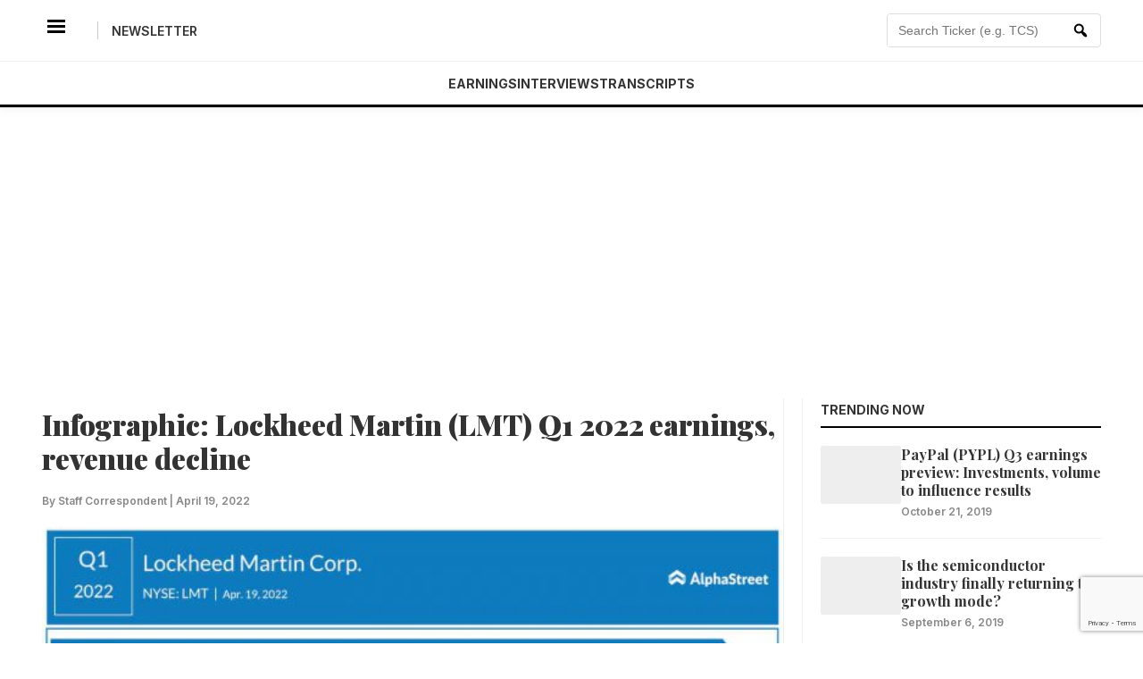

--- FILE ---
content_type: text/html; charset=UTF-8
request_url: https://news.alphastreet.com/infographic-lockheed-martin-lmt-q1-2022-earnings-revenue-decline/
body_size: 16334
content:
<!DOCTYPE html>
<html dir="ltr" lang="en-US" prefix="og: https://ogp.me/ns#" prefix="og: https://ogp.me/ns#">
<head>
	<script async src="https://pagead2.googlesyndication.com/pagead/js/adsbygoogle.js?client=ca-pub-6369701218296138"
     crossorigin="anonymous"></script>
    <meta charset="UTF-8">
    <meta name="viewport" content="width=device-width, initial-scale=1">
    
    <!-- This function loads all SEO Meta Tags, CSS, and Scripts dynamically -->
    <title>Infographic: Lockheed Martin (LMT) Q1 2022 earnings, revenue decline | AlphaStreet</title>

		<!-- All in One SEO 4.9.3 - aioseo.com -->
	<meta name="description" content="Aerospace company Lockheed Martin Corporation (NYSE: LMT) Tuesday said its net sales decreased 8% in the first quarter of 2022, resulting in a marked decline in profit. The top line also fell short of the market’s prediction, while earnings beat the estimates. Reflecting the impact of pandemic-related business disruption and macroeconomic headwinds, Lockheed Martin&#039;s net" />
	<meta name="robots" content="max-image-preview:large" />
	<meta name="author" content="Staff Correspondent"/>
	<meta name="keywords" content="lockheed martin,lmt,lockheed martin q1 2022 earnings,lmt q1 2022 earnings,northrop grumman,us defense,us army,f-35 program,us business news,financial news,lockheed martin earnings,business news,earnings,lockheed martin stock,lockheed martin news,lockheed martin jobs,lmt earnings,lmt stock,lmt results,lmt contract,lmt news,pandemic,covid-19,coronavirus,aerospace,defence,most read,alphagraphs,industrials" />
	<link rel="canonical" href="https://news.alphastreet.com/infographic-lockheed-martin-lmt-q1-2022-earnings-revenue-decline/" />
	<meta name="generator" content="All in One SEO (AIOSEO) 4.9.3" />
		<meta property="og:locale" content="en_US" />
		<meta property="og:site_name" content="AlphaStreet" />
		<meta property="og:type" content="article" />
		<meta property="og:title" content="Infographic: Lockheed Martin (LMT) Q1 2022 earnings, revenue decline | AlphaStreet" />
		<meta property="og:description" content="Aerospace company Lockheed Martin Corporation (NYSE: LMT) Tuesday said its net sales decreased 8% in the first quarter of 2022, resulting in a marked decline in profit. The top line also fell short of the market’s prediction, while earnings beat the estimates. Reflecting the impact of pandemic-related business disruption and macroeconomic headwinds, Lockheed Martin&#039;s net" />
		<meta property="og:url" content="https://news.alphastreet.com/infographic-lockheed-martin-lmt-q1-2022-earnings-revenue-decline/" />
		<meta property="og:image" content="https://cdn.news.alphastreet.com/wp-content/uploads/2022/04/Lockheed-Martin-Q1-2022-earnings-infographic.jpg" />
		<meta property="og:image:secure_url" content="https://cdn.news.alphastreet.com/wp-content/uploads/2022/04/Lockheed-Martin-Q1-2022-earnings-infographic.jpg" />
		<meta property="og:image:width" content="1280" />
		<meta property="og:image:height" content="2156" />
		<meta property="article:published_time" content="2022-04-19T11:43:10+00:00" />
		<meta property="article:modified_time" content="2022-04-19T12:36:44+00:00" />
		<meta property="article:publisher" content="https://www.facebook.com/AlphaStreetinc/" />
		<meta name="twitter:card" content="summary" />
		<meta name="twitter:site" content="@_AlphaStreet" />
		<meta name="twitter:title" content="Infographic: Lockheed Martin (LMT) Q1 2022 earnings, revenue decline | AlphaStreet" />
		<meta name="twitter:description" content="Aerospace company Lockheed Martin Corporation (NYSE: LMT) Tuesday said its net sales decreased 8% in the first quarter of 2022, resulting in a marked decline in profit. The top line also fell short of the market’s prediction, while earnings beat the estimates. Reflecting the impact of pandemic-related business disruption and macroeconomic headwinds, Lockheed Martin&#039;s net" />
		<meta name="twitter:image" content="https://cdn.news.alphastreet.com/wp-content/uploads/2022/04/Lockheed-Martin-Q1-2022-earnings-infographic.jpg" />
		<!-- All in One SEO -->

<link rel="amphtml" href="https://news.alphastreet.com/infographic-lockheed-martin-lmt-q1-2022-earnings-revenue-decline/amp/" /><meta name="generator" content="AMP for WP 1.1.11"/><link rel='dns-prefetch' href='//static.addtoany.com' />
<link rel='dns-prefetch' href='//www.googletagmanager.com' />
<link rel="alternate" type="application/rss+xml" title="AlphaStreet &raquo; Infographic: Lockheed Martin (LMT) Q1 2022 earnings, revenue decline Comments Feed" href="https://news.alphastreet.com/infographic-lockheed-martin-lmt-q1-2022-earnings-revenue-decline/feed/" />
<link rel="alternate" title="oEmbed (JSON)" type="application/json+oembed" href="https://news.alphastreet.com/wp-json/oembed/1.0/embed?url=https%3A%2F%2Fnews.alphastreet.com%2Finfographic-lockheed-martin-lmt-q1-2022-earnings-revenue-decline%2F" />
<link rel="alternate" title="oEmbed (XML)" type="text/xml+oembed" href="https://news.alphastreet.com/wp-json/oembed/1.0/embed?url=https%3A%2F%2Fnews.alphastreet.com%2Finfographic-lockheed-martin-lmt-q1-2022-earnings-revenue-decline%2F&#038;format=xml" />
<style id='wp-img-auto-sizes-contain-inline-css' type='text/css'>
img:is([sizes=auto i],[sizes^="auto," i]){contain-intrinsic-size:3000px 1500px}
/*# sourceURL=wp-img-auto-sizes-contain-inline-css */
</style>
<link rel='stylesheet' id='cf7_admin_style-css' href='https://news.alphastreet.com/wp-content/plugins/contact-form-7-hide-success-message/assets/css/admin_style.css?ver=6.9' type='text/css' media='all' />
<style id='wp-emoji-styles-inline-css' type='text/css'>

	img.wp-smiley, img.emoji {
		display: inline !important;
		border: none !important;
		box-shadow: none !important;
		height: 1em !important;
		width: 1em !important;
		margin: 0 0.07em !important;
		vertical-align: -0.1em !important;
		background: none !important;
		padding: 0 !important;
	}
/*# sourceURL=wp-emoji-styles-inline-css */
</style>
<style id='wp-block-library-inline-css' type='text/css'>
:root{--wp-block-synced-color:#7a00df;--wp-block-synced-color--rgb:122,0,223;--wp-bound-block-color:var(--wp-block-synced-color);--wp-editor-canvas-background:#ddd;--wp-admin-theme-color:#007cba;--wp-admin-theme-color--rgb:0,124,186;--wp-admin-theme-color-darker-10:#006ba1;--wp-admin-theme-color-darker-10--rgb:0,107,160.5;--wp-admin-theme-color-darker-20:#005a87;--wp-admin-theme-color-darker-20--rgb:0,90,135;--wp-admin-border-width-focus:2px}@media (min-resolution:192dpi){:root{--wp-admin-border-width-focus:1.5px}}.wp-element-button{cursor:pointer}:root .has-very-light-gray-background-color{background-color:#eee}:root .has-very-dark-gray-background-color{background-color:#313131}:root .has-very-light-gray-color{color:#eee}:root .has-very-dark-gray-color{color:#313131}:root .has-vivid-green-cyan-to-vivid-cyan-blue-gradient-background{background:linear-gradient(135deg,#00d084,#0693e3)}:root .has-purple-crush-gradient-background{background:linear-gradient(135deg,#34e2e4,#4721fb 50%,#ab1dfe)}:root .has-hazy-dawn-gradient-background{background:linear-gradient(135deg,#faaca8,#dad0ec)}:root .has-subdued-olive-gradient-background{background:linear-gradient(135deg,#fafae1,#67a671)}:root .has-atomic-cream-gradient-background{background:linear-gradient(135deg,#fdd79a,#004a59)}:root .has-nightshade-gradient-background{background:linear-gradient(135deg,#330968,#31cdcf)}:root .has-midnight-gradient-background{background:linear-gradient(135deg,#020381,#2874fc)}:root{--wp--preset--font-size--normal:16px;--wp--preset--font-size--huge:42px}.has-regular-font-size{font-size:1em}.has-larger-font-size{font-size:2.625em}.has-normal-font-size{font-size:var(--wp--preset--font-size--normal)}.has-huge-font-size{font-size:var(--wp--preset--font-size--huge)}.has-text-align-center{text-align:center}.has-text-align-left{text-align:left}.has-text-align-right{text-align:right}.has-fit-text{white-space:nowrap!important}#end-resizable-editor-section{display:none}.aligncenter{clear:both}.items-justified-left{justify-content:flex-start}.items-justified-center{justify-content:center}.items-justified-right{justify-content:flex-end}.items-justified-space-between{justify-content:space-between}.screen-reader-text{border:0;clip-path:inset(50%);height:1px;margin:-1px;overflow:hidden;padding:0;position:absolute;width:1px;word-wrap:normal!important}.screen-reader-text:focus{background-color:#ddd;clip-path:none;color:#444;display:block;font-size:1em;height:auto;left:5px;line-height:normal;padding:15px 23px 14px;text-decoration:none;top:5px;width:auto;z-index:100000}html :where(.has-border-color){border-style:solid}html :where([style*=border-top-color]){border-top-style:solid}html :where([style*=border-right-color]){border-right-style:solid}html :where([style*=border-bottom-color]){border-bottom-style:solid}html :where([style*=border-left-color]){border-left-style:solid}html :where([style*=border-width]){border-style:solid}html :where([style*=border-top-width]){border-top-style:solid}html :where([style*=border-right-width]){border-right-style:solid}html :where([style*=border-bottom-width]){border-bottom-style:solid}html :where([style*=border-left-width]){border-left-style:solid}html :where(img[class*=wp-image-]){height:auto;max-width:100%}:where(figure){margin:0 0 1em}html :where(.is-position-sticky){--wp-admin--admin-bar--position-offset:var(--wp-admin--admin-bar--height,0px)}@media screen and (max-width:600px){html :where(.is-position-sticky){--wp-admin--admin-bar--position-offset:0px}}

/*# sourceURL=wp-block-library-inline-css */
</style><style id='wp-block-heading-inline-css' type='text/css'>
h1:where(.wp-block-heading).has-background,h2:where(.wp-block-heading).has-background,h3:where(.wp-block-heading).has-background,h4:where(.wp-block-heading).has-background,h5:where(.wp-block-heading).has-background,h6:where(.wp-block-heading).has-background{padding:1.25em 2.375em}h1.has-text-align-left[style*=writing-mode]:where([style*=vertical-lr]),h1.has-text-align-right[style*=writing-mode]:where([style*=vertical-rl]),h2.has-text-align-left[style*=writing-mode]:where([style*=vertical-lr]),h2.has-text-align-right[style*=writing-mode]:where([style*=vertical-rl]),h3.has-text-align-left[style*=writing-mode]:where([style*=vertical-lr]),h3.has-text-align-right[style*=writing-mode]:where([style*=vertical-rl]),h4.has-text-align-left[style*=writing-mode]:where([style*=vertical-lr]),h4.has-text-align-right[style*=writing-mode]:where([style*=vertical-rl]),h5.has-text-align-left[style*=writing-mode]:where([style*=vertical-lr]),h5.has-text-align-right[style*=writing-mode]:where([style*=vertical-rl]),h6.has-text-align-left[style*=writing-mode]:where([style*=vertical-lr]),h6.has-text-align-right[style*=writing-mode]:where([style*=vertical-rl]){rotate:180deg}
/*# sourceURL=https://news.alphastreet.com/wp-includes/blocks/heading/style.min.css */
</style>
<style id='wp-block-paragraph-inline-css' type='text/css'>
.is-small-text{font-size:.875em}.is-regular-text{font-size:1em}.is-large-text{font-size:2.25em}.is-larger-text{font-size:3em}.has-drop-cap:not(:focus):first-letter{float:left;font-size:8.4em;font-style:normal;font-weight:100;line-height:.68;margin:.05em .1em 0 0;text-transform:uppercase}body.rtl .has-drop-cap:not(:focus):first-letter{float:none;margin-left:.1em}p.has-drop-cap.has-background{overflow:hidden}:root :where(p.has-background){padding:1.25em 2.375em}:where(p.has-text-color:not(.has-link-color)) a{color:inherit}p.has-text-align-left[style*="writing-mode:vertical-lr"],p.has-text-align-right[style*="writing-mode:vertical-rl"]{rotate:180deg}
/*# sourceURL=https://news.alphastreet.com/wp-includes/blocks/paragraph/style.min.css */
</style>
<style id='wp-block-separator-inline-css' type='text/css'>
@charset "UTF-8";.wp-block-separator{border:none;border-top:2px solid}:root :where(.wp-block-separator.is-style-dots){height:auto;line-height:1;text-align:center}:root :where(.wp-block-separator.is-style-dots):before{color:currentColor;content:"···";font-family:serif;font-size:1.5em;letter-spacing:2em;padding-left:2em}.wp-block-separator.is-style-dots{background:none!important;border:none!important}
/*# sourceURL=https://news.alphastreet.com/wp-includes/blocks/separator/style.min.css */
</style>
<style id='global-styles-inline-css' type='text/css'>
:root{--wp--preset--aspect-ratio--square: 1;--wp--preset--aspect-ratio--4-3: 4/3;--wp--preset--aspect-ratio--3-4: 3/4;--wp--preset--aspect-ratio--3-2: 3/2;--wp--preset--aspect-ratio--2-3: 2/3;--wp--preset--aspect-ratio--16-9: 16/9;--wp--preset--aspect-ratio--9-16: 9/16;--wp--preset--color--black: #000000;--wp--preset--color--cyan-bluish-gray: #abb8c3;--wp--preset--color--white: #ffffff;--wp--preset--color--pale-pink: #f78da7;--wp--preset--color--vivid-red: #cf2e2e;--wp--preset--color--luminous-vivid-orange: #ff6900;--wp--preset--color--luminous-vivid-amber: #fcb900;--wp--preset--color--light-green-cyan: #7bdcb5;--wp--preset--color--vivid-green-cyan: #00d084;--wp--preset--color--pale-cyan-blue: #8ed1fc;--wp--preset--color--vivid-cyan-blue: #0693e3;--wp--preset--color--vivid-purple: #9b51e0;--wp--preset--gradient--vivid-cyan-blue-to-vivid-purple: linear-gradient(135deg,rgb(6,147,227) 0%,rgb(155,81,224) 100%);--wp--preset--gradient--light-green-cyan-to-vivid-green-cyan: linear-gradient(135deg,rgb(122,220,180) 0%,rgb(0,208,130) 100%);--wp--preset--gradient--luminous-vivid-amber-to-luminous-vivid-orange: linear-gradient(135deg,rgb(252,185,0) 0%,rgb(255,105,0) 100%);--wp--preset--gradient--luminous-vivid-orange-to-vivid-red: linear-gradient(135deg,rgb(255,105,0) 0%,rgb(207,46,46) 100%);--wp--preset--gradient--very-light-gray-to-cyan-bluish-gray: linear-gradient(135deg,rgb(238,238,238) 0%,rgb(169,184,195) 100%);--wp--preset--gradient--cool-to-warm-spectrum: linear-gradient(135deg,rgb(74,234,220) 0%,rgb(151,120,209) 20%,rgb(207,42,186) 40%,rgb(238,44,130) 60%,rgb(251,105,98) 80%,rgb(254,248,76) 100%);--wp--preset--gradient--blush-light-purple: linear-gradient(135deg,rgb(255,206,236) 0%,rgb(152,150,240) 100%);--wp--preset--gradient--blush-bordeaux: linear-gradient(135deg,rgb(254,205,165) 0%,rgb(254,45,45) 50%,rgb(107,0,62) 100%);--wp--preset--gradient--luminous-dusk: linear-gradient(135deg,rgb(255,203,112) 0%,rgb(199,81,192) 50%,rgb(65,88,208) 100%);--wp--preset--gradient--pale-ocean: linear-gradient(135deg,rgb(255,245,203) 0%,rgb(182,227,212) 50%,rgb(51,167,181) 100%);--wp--preset--gradient--electric-grass: linear-gradient(135deg,rgb(202,248,128) 0%,rgb(113,206,126) 100%);--wp--preset--gradient--midnight: linear-gradient(135deg,rgb(2,3,129) 0%,rgb(40,116,252) 100%);--wp--preset--font-size--small: 13px;--wp--preset--font-size--medium: 20px;--wp--preset--font-size--large: 36px;--wp--preset--font-size--x-large: 42px;--wp--preset--spacing--20: 0.44rem;--wp--preset--spacing--30: 0.67rem;--wp--preset--spacing--40: 1rem;--wp--preset--spacing--50: 1.5rem;--wp--preset--spacing--60: 2.25rem;--wp--preset--spacing--70: 3.38rem;--wp--preset--spacing--80: 5.06rem;--wp--preset--shadow--natural: 6px 6px 9px rgba(0, 0, 0, 0.2);--wp--preset--shadow--deep: 12px 12px 50px rgba(0, 0, 0, 0.4);--wp--preset--shadow--sharp: 6px 6px 0px rgba(0, 0, 0, 0.2);--wp--preset--shadow--outlined: 6px 6px 0px -3px rgb(255, 255, 255), 6px 6px rgb(0, 0, 0);--wp--preset--shadow--crisp: 6px 6px 0px rgb(0, 0, 0);}:where(.is-layout-flex){gap: 0.5em;}:where(.is-layout-grid){gap: 0.5em;}body .is-layout-flex{display: flex;}.is-layout-flex{flex-wrap: wrap;align-items: center;}.is-layout-flex > :is(*, div){margin: 0;}body .is-layout-grid{display: grid;}.is-layout-grid > :is(*, div){margin: 0;}:where(.wp-block-columns.is-layout-flex){gap: 2em;}:where(.wp-block-columns.is-layout-grid){gap: 2em;}:where(.wp-block-post-template.is-layout-flex){gap: 1.25em;}:where(.wp-block-post-template.is-layout-grid){gap: 1.25em;}.has-black-color{color: var(--wp--preset--color--black) !important;}.has-cyan-bluish-gray-color{color: var(--wp--preset--color--cyan-bluish-gray) !important;}.has-white-color{color: var(--wp--preset--color--white) !important;}.has-pale-pink-color{color: var(--wp--preset--color--pale-pink) !important;}.has-vivid-red-color{color: var(--wp--preset--color--vivid-red) !important;}.has-luminous-vivid-orange-color{color: var(--wp--preset--color--luminous-vivid-orange) !important;}.has-luminous-vivid-amber-color{color: var(--wp--preset--color--luminous-vivid-amber) !important;}.has-light-green-cyan-color{color: var(--wp--preset--color--light-green-cyan) !important;}.has-vivid-green-cyan-color{color: var(--wp--preset--color--vivid-green-cyan) !important;}.has-pale-cyan-blue-color{color: var(--wp--preset--color--pale-cyan-blue) !important;}.has-vivid-cyan-blue-color{color: var(--wp--preset--color--vivid-cyan-blue) !important;}.has-vivid-purple-color{color: var(--wp--preset--color--vivid-purple) !important;}.has-black-background-color{background-color: var(--wp--preset--color--black) !important;}.has-cyan-bluish-gray-background-color{background-color: var(--wp--preset--color--cyan-bluish-gray) !important;}.has-white-background-color{background-color: var(--wp--preset--color--white) !important;}.has-pale-pink-background-color{background-color: var(--wp--preset--color--pale-pink) !important;}.has-vivid-red-background-color{background-color: var(--wp--preset--color--vivid-red) !important;}.has-luminous-vivid-orange-background-color{background-color: var(--wp--preset--color--luminous-vivid-orange) !important;}.has-luminous-vivid-amber-background-color{background-color: var(--wp--preset--color--luminous-vivid-amber) !important;}.has-light-green-cyan-background-color{background-color: var(--wp--preset--color--light-green-cyan) !important;}.has-vivid-green-cyan-background-color{background-color: var(--wp--preset--color--vivid-green-cyan) !important;}.has-pale-cyan-blue-background-color{background-color: var(--wp--preset--color--pale-cyan-blue) !important;}.has-vivid-cyan-blue-background-color{background-color: var(--wp--preset--color--vivid-cyan-blue) !important;}.has-vivid-purple-background-color{background-color: var(--wp--preset--color--vivid-purple) !important;}.has-black-border-color{border-color: var(--wp--preset--color--black) !important;}.has-cyan-bluish-gray-border-color{border-color: var(--wp--preset--color--cyan-bluish-gray) !important;}.has-white-border-color{border-color: var(--wp--preset--color--white) !important;}.has-pale-pink-border-color{border-color: var(--wp--preset--color--pale-pink) !important;}.has-vivid-red-border-color{border-color: var(--wp--preset--color--vivid-red) !important;}.has-luminous-vivid-orange-border-color{border-color: var(--wp--preset--color--luminous-vivid-orange) !important;}.has-luminous-vivid-amber-border-color{border-color: var(--wp--preset--color--luminous-vivid-amber) !important;}.has-light-green-cyan-border-color{border-color: var(--wp--preset--color--light-green-cyan) !important;}.has-vivid-green-cyan-border-color{border-color: var(--wp--preset--color--vivid-green-cyan) !important;}.has-pale-cyan-blue-border-color{border-color: var(--wp--preset--color--pale-cyan-blue) !important;}.has-vivid-cyan-blue-border-color{border-color: var(--wp--preset--color--vivid-cyan-blue) !important;}.has-vivid-purple-border-color{border-color: var(--wp--preset--color--vivid-purple) !important;}.has-vivid-cyan-blue-to-vivid-purple-gradient-background{background: var(--wp--preset--gradient--vivid-cyan-blue-to-vivid-purple) !important;}.has-light-green-cyan-to-vivid-green-cyan-gradient-background{background: var(--wp--preset--gradient--light-green-cyan-to-vivid-green-cyan) !important;}.has-luminous-vivid-amber-to-luminous-vivid-orange-gradient-background{background: var(--wp--preset--gradient--luminous-vivid-amber-to-luminous-vivid-orange) !important;}.has-luminous-vivid-orange-to-vivid-red-gradient-background{background: var(--wp--preset--gradient--luminous-vivid-orange-to-vivid-red) !important;}.has-very-light-gray-to-cyan-bluish-gray-gradient-background{background: var(--wp--preset--gradient--very-light-gray-to-cyan-bluish-gray) !important;}.has-cool-to-warm-spectrum-gradient-background{background: var(--wp--preset--gradient--cool-to-warm-spectrum) !important;}.has-blush-light-purple-gradient-background{background: var(--wp--preset--gradient--blush-light-purple) !important;}.has-blush-bordeaux-gradient-background{background: var(--wp--preset--gradient--blush-bordeaux) !important;}.has-luminous-dusk-gradient-background{background: var(--wp--preset--gradient--luminous-dusk) !important;}.has-pale-ocean-gradient-background{background: var(--wp--preset--gradient--pale-ocean) !important;}.has-electric-grass-gradient-background{background: var(--wp--preset--gradient--electric-grass) !important;}.has-midnight-gradient-background{background: var(--wp--preset--gradient--midnight) !important;}.has-small-font-size{font-size: var(--wp--preset--font-size--small) !important;}.has-medium-font-size{font-size: var(--wp--preset--font-size--medium) !important;}.has-large-font-size{font-size: var(--wp--preset--font-size--large) !important;}.has-x-large-font-size{font-size: var(--wp--preset--font-size--x-large) !important;}
/*# sourceURL=global-styles-inline-css */
</style>

<style id='classic-theme-styles-inline-css' type='text/css'>
/*! This file is auto-generated */
.wp-block-button__link{color:#fff;background-color:#32373c;border-radius:9999px;box-shadow:none;text-decoration:none;padding:calc(.667em + 2px) calc(1.333em + 2px);font-size:1.125em}.wp-block-file__button{background:#32373c;color:#fff;text-decoration:none}
/*# sourceURL=/wp-includes/css/classic-themes.min.css */
</style>
<link rel='stylesheet' id='contact-form-7-css' href='https://news.alphastreet.com/wp-content/plugins/contact-form-7/includes/css/styles.css?ver=6.1.4' type='text/css' media='all' />
<link rel='stylesheet' id='jquery-smooth-scroll-css' href='https://news.alphastreet.com/wp-content/plugins/jquery-smooth-scroll/css/style.css?ver=6.9' type='text/css' media='all' />
<link rel='stylesheet' id='bodhi-svgs-attachment-css' href='https://news.alphastreet.com/wp-content/plugins/svg-support/css/svgs-attachment.css' type='text/css' media='all' />
<link rel='stylesheet' id='wpda_wpdp_public-css' href='https://news.alphastreet.com/wp-content/plugins/wp-data-access/public/../assets/css/wpda_public.css?ver=5.5.64' type='text/css' media='all' />
<link rel='stylesheet' id='megamenu-css' href='https://news.alphastreet.com/wp-content/uploads/maxmegamenu/style.css?ver=edf406' type='text/css' media='all' />
<link rel='stylesheet' id='dashicons-css' href='https://news.alphastreet.com/wp-includes/css/dashicons.min.css?ver=6.9' type='text/css' media='all' />
<style id='dashicons-inline-css' type='text/css'>
[data-font="Dashicons"]:before {font-family: 'Dashicons' !important;content: attr(data-icon) !important;speak: none !important;font-weight: normal !important;font-variant: normal !important;text-transform: none !important;line-height: 1 !important;font-style: normal !important;-webkit-font-smoothing: antialiased !important;-moz-osx-font-smoothing: grayscale !important;}
/*# sourceURL=dashicons-inline-css */
</style>
<link rel='stylesheet' id='yith-infs-style-css' href='https://news.alphastreet.com/wp-content/plugins/yith-infinite-scrolling/assets/css/frontend.css?ver=2.4.0' type='text/css' media='all' />
<link rel='stylesheet' id='alphastreet-style-css' href='https://news.alphastreet.com/wp-content/themes/alphaquartz/style.css?ver=6.9' type='text/css' media='all' />
<link rel='stylesheet' id='addtoany-css' href='https://news.alphastreet.com/wp-content/plugins/add-to-any/addtoany.min.css?ver=1.16' type='text/css' media='all' />
<script type="text/javascript" id="jquery-core-js-extra">
/* <![CDATA[ */
var alphastreet_vars = {"0":"https://news.alphastreet.com/wp-admin/admin-ajax.php","nonce":"7e2ee0ffc3"};
var alphastreet_vars = {"ajax_url":"https://news.alphastreet.com/wp-admin/admin-ajax.php","nonce":"9fa16e80da"};
//# sourceURL=jquery-core-js-extra
/* ]]> */
</script>
<script type="text/javascript" src="https://news.alphastreet.com/wp-includes/js/jquery/jquery.min.js?ver=3.7.1" id="jquery-core-js"></script>
<script type="text/javascript" src="https://news.alphastreet.com/wp-includes/js/jquery/jquery-migrate.min.js?ver=3.4.1" id="jquery-migrate-js"></script>
<script type="text/javascript" id="addtoany-core-js-before">
/* <![CDATA[ */
window.a2a_config=window.a2a_config||{};a2a_config.callbacks=[];a2a_config.overlays=[];a2a_config.templates={};

//# sourceURL=addtoany-core-js-before
/* ]]> */
</script>
<script type="text/javascript" defer src="https://static.addtoany.com/menu/page.js" id="addtoany-core-js"></script>
<script type="text/javascript" defer src="https://news.alphastreet.com/wp-content/plugins/add-to-any/addtoany.min.js?ver=1.1" id="addtoany-jquery-js"></script>
<script type="text/javascript" src="https://news.alphastreet.com/wp-includes/js/underscore.min.js?ver=1.13.7" id="underscore-js"></script>
<script type="text/javascript" src="https://news.alphastreet.com/wp-includes/js/backbone.min.js?ver=1.6.0" id="backbone-js"></script>
<script type="text/javascript" id="wp-api-request-js-extra">
/* <![CDATA[ */
var wpApiSettings = {"root":"https://news.alphastreet.com/wp-json/","nonce":"3c2429dfad","versionString":"wp/v2/"};
//# sourceURL=wp-api-request-js-extra
/* ]]> */
</script>
<script type="text/javascript" src="https://news.alphastreet.com/wp-includes/js/api-request.min.js?ver=6.9" id="wp-api-request-js"></script>
<script type="text/javascript" src="https://news.alphastreet.com/wp-includes/js/wp-api.min.js?ver=6.9" id="wp-api-js"></script>
<script type="text/javascript" id="wpda_rest_api-js-extra">
/* <![CDATA[ */
var wpdaApiSettings = {"path":"wpda"};
//# sourceURL=wpda_rest_api-js-extra
/* ]]> */
</script>
<script type="text/javascript" src="https://news.alphastreet.com/wp-content/plugins/wp-data-access/public/../assets/js/wpda_rest_api.js?ver=5.5.64" id="wpda_rest_api-js"></script>

<!-- Google tag (gtag.js) snippet added by Site Kit -->
<!-- Google Analytics snippet added by Site Kit -->
<script type="text/javascript" src="https://www.googletagmanager.com/gtag/js?id=GT-57VM2BD" id="google_gtagjs-js" async></script>
<script type="text/javascript" id="google_gtagjs-js-after">
/* <![CDATA[ */
window.dataLayer = window.dataLayer || [];function gtag(){dataLayer.push(arguments);}
gtag("set","linker",{"domains":["news.alphastreet.com"]});
gtag("js", new Date());
gtag("set", "developer_id.dZTNiMT", true);
gtag("config", "GT-57VM2BD");
 window._googlesitekit = window._googlesitekit || {}; window._googlesitekit.throttledEvents = []; window._googlesitekit.gtagEvent = (name, data) => { var key = JSON.stringify( { name, data } ); if ( !! window._googlesitekit.throttledEvents[ key ] ) { return; } window._googlesitekit.throttledEvents[ key ] = true; setTimeout( () => { delete window._googlesitekit.throttledEvents[ key ]; }, 5 ); gtag( "event", name, { ...data, event_source: "site-kit" } ); }; 
//# sourceURL=google_gtagjs-js-after
/* ]]> */
</script>
<link rel="https://api.w.org/" href="https://news.alphastreet.com/wp-json/" /><link rel="alternate" title="JSON" type="application/json" href="https://news.alphastreet.com/wp-json/wp/v2/posts/152725" /><link rel="EditURI" type="application/rsd+xml" title="RSD" href="https://news.alphastreet.com/xmlrpc.php?rsd" />
<meta name="generator" content="WordPress 6.9" />
<link rel='shortlink' href='https://news.alphastreet.com/?p=152725' />
			<meta property="fb:pages" content="1595979800633115" />
			<meta name="generator" content="Site Kit by Google 1.170.0" />

<!-- This site is optimized with the Schema plugin v1.7.9.6 - https://schema.press -->
<script type="application/ld+json">[{"@context":"http:\/\/schema.org\/","@type":"WPHeader","url":"https:\/\/news.alphastreet.com","headline":"Infographic: Lockheed Martin (LMT) Q1 2022 earnings, revenue decline","description":"News . Data . Research"},{"@context":"http:\/\/schema.org\/","@type":"WPFooter","url":"https:\/\/news.alphastreet.com","headline":"Infographic: Lockheed Martin (LMT) Q1 2022 earnings, revenue decline","description":"News . Data . Research","copyrightYear":"2022"}]</script>


		<script>
		(function(h,o,t,j,a,r){
			h.hj=h.hj||function(){(h.hj.q=h.hj.q||[]).push(arguments)};
			h._hjSettings={hjid:2072933,hjsv:5};
			a=o.getElementsByTagName('head')[0];
			r=o.createElement('script');r.async=1;
			r.src=t+h._hjSettings.hjid+j+h._hjSettings.hjsv;
			a.appendChild(r);
		})(window,document,'//static.hotjar.com/c/hotjar-','.js?sv=');
		</script>
		<style type="text/css">.recentcomments a{display:inline !important;padding:0 !important;margin:0 !important;}</style><link rel="icon" href="https://cdn.news.alphastreet.com/wp-content/uploads/2023/05/Twitter-Profile_Picture-150x150.jpg" sizes="32x32" />
<link rel="icon" href="https://cdn.news.alphastreet.com/wp-content/uploads/2023/05/Twitter-Profile_Picture-250x250.jpg" sizes="192x192" />
<link rel="apple-touch-icon" href="https://cdn.news.alphastreet.com/wp-content/uploads/2023/05/Twitter-Profile_Picture-250x250.jpg" />
<meta name="msapplication-TileImage" content="https://cdn.news.alphastreet.com/wp-content/uploads/2023/05/Twitter-Profile_Picture.jpg" />
<style type="text/css">/** Mega Menu CSS: fs **/</style>
	<script async src="https://pagead2.googlesyndication.com/pagead/js/adsbygoogle.js?client=ca-pub-6369701218296138"
crossorigin="anonymous"></script>
</head>

<body class="wp-singular post-template-default single single-post postid-152725 single-format-standard wp-custom-logo wp-theme-alphaquartz">

<!-- Sticky Header -->
<header class="qz-clean-header" id="masthead">
    
    <!-- Top Layer -->
    <div class="qz-top-layer">
        <div class="container">
            <div class="qz-flex-wrapper">
                
                <!-- Left: Mobile Menu + Newsletter -->
                <div class="qz-left">
                    <button class="qz-menu-icon" id="menu-toggle" aria-label="Menu">
                        <span class="dashicons dashicons-menu-alt3"></span>
                    </button>
                    <span class="qz-divider"></span>
                    <!-- Dynamic Link for Newsletter -->
                    <a href="https://news.alphastreet.com/newsletter" class="qz-util-link">Newsletter</a>
                </div>

<!-- Center: Logo -->
                <div class="qz-center">
                    <a href="https://news.alphastreet.com/" class="custom-logo-link" rel="home"><img width="46" height="30" src="https://cdn.news.alphastreet.com/wp-content/uploads/2023/06/WP-AI-Logo.svg" class="custom-logo" alt="AlphaStreet" decoding="async" /></a>                </div>

                <!-- Right: Live Search -->
                <div class="qz-right">
                    <form role="search" method="get" class="header-search-form" action="https://news.alphastreet.com/" autocomplete="off">
                        
                        <!-- Added ID="searchInput" and onkeyup event -->
                        <input type="search" 
                               class="header-search-input" 
                               placeholder="Search Ticker (e.g. TCS)..." 
                               value="" 
                               name="s" 
                               id="searchInput" 
                               onkeyup="fetchResults()" 
                        />
                        
                        <button type="submit" class="header-search-btn">
                            <span class="dashicons dashicons-search"></span>
                        </button>

                        <!-- The Container for Live Results -->
                        <div id="datafetch" class="search-dropdown-results"></div>
                        
                    </form>
                </div>

            </div>
        </div>
    </div>

    <!-- Nav Ribbon -->
<div class="qz-nav-ribbon">
    <div class="container">
        <nav class="qz-main-nav">
            <ul class="qz-nav-list">
                <li><a href="https://news.alphastreet.com/earnings">Earnings</a></li>
                <li><a href="https://news.alphastreet.com/interviews">Interviews</a></li>
                <li><a href="https://news.alphastreet.com/earnings-call-transcripts">Transcripts</a></li>
            </ul>
        </nav>
    </div>
</div>

</header>
	<!-- Centered Ad Container -->
<div class="container" style="text-align: center; margin-top: 15px; margin-bottom: 15px;">
    <script async src="https://pagead2.googlesyndication.com/pagead/js/adsbygoogle.js?client=ca-pub-6369701218296138"
         crossorigin="anonymous"></script>
    <ins class="adsbygoogle"
         style="display:block"
         data-ad-client="ca-pub-6369701218296138"
         data-ad-slot="8515891631"
         data-ad-format="auto"
         data-full-width-responsive="true"></ins>
    <script>
         (adsbygoogle = window.adsbygoogle || []).push({});
    </script>
</div>
<!-- SLIDE-OUT MENU (Mobile) -->
<div id="qz-sidebar-overlay" class="qz-overlay"></div>
<div id="qz-sidebar-menu" class="qz-sidebar">
    <button id="menu-close" class="qz-close-btn">&times;</button>
    <div class="qz-sidebar-content">
        <h3>Menu</h3>
        <ul class="qz-mobile-list">
            <li><a href="https://news.alphastreet.com/">Home</a></li>
            <li><a href="https://news.alphastreet.com/category/earnings">Earnings</a></li>
            <li><a href="https://news.alphastreet.com/category/interviews">Interviews</a></li>
            <li><a href="https://news.alphastreet.com/category/earnings-call-transcripts">Transcripts</a></li>
            <li><a href="https://news.alphastreet.com/category/ipos">IPO</a></li>
            <li><a href="https://news.alphastreet.com/category/tech">Tech</a></li>
        </ul>
    </div>
</div>

<main class="container" style="margin-top: 30px;">
    
    <!-- Layout: Flex or Grid to put Content Left and Sidebar Right -->
    <div class="qz-story-grid" style="align-items: flex-start;"> 
    <!-- Note: Using 'qz-story-grid' class from homepage to maintain layout consistency -->

        <!-- LEFT: Main Article Content -->
        <div class="qz-lead-story" style="width: 100%; max-width: 70%;">
            
                            
                <article id="post-152725" class="post-152725 post type-post status-publish format-standard has-post-thumbnail hentry category-infographics category-earnings category-industrials tag-aerospace tag-defence tag-most-read">
                    
                    <!-- Title -->
                    <h1 class="entry-title" style="font-size: 32px; margin-bottom: 20px;">
                        Infographic: Lockheed Martin (LMT) Q1 2022 earnings, revenue decline                    </h1>

                    <!-- Meta Data -->
                    <div class="qz-meta" style="margin-bottom: 20px;">
                        <span>By Staff Correspondent</span> | 
                        <time>April 19, 2022</time>
                    </div>

                    <!-- Featured Image -->
                                            <div class="post-thumbnail" style="margin-bottom: 25px;">
                            <img width="608" height="1024" src="https://cdn.news.alphastreet.com/wp-content/uploads/2022/04/Lockheed-Martin-Q1-2022-earnings-infographic-608x1024.jpg" class="attachment-large size-large wp-post-image" alt="Lockheed Martin Q1 2022 earnings infographic" style="width: 100%; height: auto; border-radius: 8px;" decoding="async" fetchpriority="high" srcset="https://cdn.news.alphastreet.com/wp-content/uploads/2022/04/Lockheed-Martin-Q1-2022-earnings-infographic-608x1024.jpg 608w, https://cdn.news.alphastreet.com/wp-content/uploads/2022/04/Lockheed-Martin-Q1-2022-earnings-infographic-178x300.jpg 178w, https://cdn.news.alphastreet.com/wp-content/uploads/2022/04/Lockheed-Martin-Q1-2022-earnings-infographic-768x1294.jpg 768w, https://cdn.news.alphastreet.com/wp-content/uploads/2022/04/Lockheed-Martin-Q1-2022-earnings-infographic-912x1536.jpg 912w, https://cdn.news.alphastreet.com/wp-content/uploads/2022/04/Lockheed-Martin-Q1-2022-earnings-infographic-1216x2048.jpg 1216w, https://cdn.news.alphastreet.com/wp-content/uploads/2022/04/Lockheed-Martin-Q1-2022-earnings-infographic.jpg 1280w" sizes="(max-width: 608px) 100vw, 608px" />                        </div>
                    
<!-- Place this where you want the sidebar to sit on the right -->
<aside id="secondary" class="widget-area">
    </aside>

<!-- ... inside single.php ... -->

<aside class="qz-side-feed">
    <span class="qz-side-feed-title">Top Picks</span>

    <!-- Your existing code that lists the Top Picks/Trending articles -->
            <article class="qz-side-article">
            <!-- Article content (Thumbnail, Title) -->
             <div class="qz-side-thumb">
                 <a href="https://news.alphastreet.com/webster-financial-corporation-wbs-q4-2025-earnings-call-transcript/"><img width="150" height="150" src="https://cdn.news.alphastreet.com/wp-content/uploads/2022/01/Transcript-thumbnail-150x150.jpg" class="attachment-thumbnail size-thumbnail wp-post-image" alt="" decoding="async" srcset="https://cdn.news.alphastreet.com/wp-content/uploads/2022/01/Transcript-thumbnail-150x150.jpg 150w, https://cdn.news.alphastreet.com/wp-content/uploads/2022/01/Transcript-thumbnail-250x250.jpg 250w" sizes="(max-width: 150px) 100vw, 150px" /></a>
             </div>
             <div class="qz-side-content">
                 <h3 class="qz-side-title"><a href="https://news.alphastreet.com/webster-financial-corporation-wbs-q4-2025-earnings-call-transcript/">Webster Financial Corporation (WBS) Q4 2025 Earnings Call Transcript</a></h3>
             </div>
        </article>
            <article class="qz-side-article">
            <!-- Article content (Thumbnail, Title) -->
             <div class="qz-side-thumb">
                 <a href="https://news.alphastreet.com/south-state-corp-ssb-q4-2025-earnings-call-transcript/"><img width="150" height="150" src="https://cdn.news.alphastreet.com/wp-content/uploads/2022/01/Transcript-thumbnail-150x150.jpg" class="attachment-thumbnail size-thumbnail wp-post-image" alt="" decoding="async" srcset="https://cdn.news.alphastreet.com/wp-content/uploads/2022/01/Transcript-thumbnail-150x150.jpg 150w, https://cdn.news.alphastreet.com/wp-content/uploads/2022/01/Transcript-thumbnail-250x250.jpg 250w" sizes="(max-width: 150px) 100vw, 150px" /></a>
             </div>
             <div class="qz-side-content">
                 <h3 class="qz-side-title"><a href="https://news.alphastreet.com/south-state-corp-ssb-q4-2025-earnings-call-transcript/">South State Corp (SSB) Q4 2025 Earnings Call Transcript</a></h3>
             </div>
        </article>
            <article class="qz-side-article">
            <!-- Article content (Thumbnail, Title) -->
             <div class="qz-side-thumb">
                 <a href="https://news.alphastreet.com/capital-one-financial-corporation-cof-q4-2025-earnings-call-transcript/"><img width="150" height="150" src="https://cdn.news.alphastreet.com/wp-content/uploads/2022/01/Transcript-thumbnail-150x150.jpg" class="attachment-thumbnail size-thumbnail wp-post-image" alt="" decoding="async" loading="lazy" srcset="https://cdn.news.alphastreet.com/wp-content/uploads/2022/01/Transcript-thumbnail-150x150.jpg 150w, https://cdn.news.alphastreet.com/wp-content/uploads/2022/01/Transcript-thumbnail-250x250.jpg 250w" sizes="auto, (max-width: 150px) 100vw, 150px" /></a>
             </div>
             <div class="qz-side-content">
                 <h3 class="qz-side-title"><a href="https://news.alphastreet.com/capital-one-financial-corporation-cof-q4-2025-earnings-call-transcript/">Capital One Financial Corporation (COF) Q4 2025 Earnings Call Transcript</a></h3>
             </div>
        </article>
            <article class="qz-side-article">
            <!-- Article content (Thumbnail, Title) -->
             <div class="qz-side-thumb">
                 <a href="https://news.alphastreet.com/booz-allen-hamilton-holding-corporation-bah-q3-2026-earnings-call-transcript/"><img width="150" height="150" src="https://cdn.news.alphastreet.com/wp-content/uploads/2022/01/Transcript-thumbnail-150x150.jpg" class="attachment-thumbnail size-thumbnail wp-post-image" alt="" decoding="async" loading="lazy" srcset="https://cdn.news.alphastreet.com/wp-content/uploads/2022/01/Transcript-thumbnail-150x150.jpg 150w, https://cdn.news.alphastreet.com/wp-content/uploads/2022/01/Transcript-thumbnail-250x250.jpg 250w" sizes="auto, (max-width: 150px) 100vw, 150px" /></a>
             </div>
             <div class="qz-side-content">
                 <h3 class="qz-side-title"><a href="https://news.alphastreet.com/booz-allen-hamilton-holding-corporation-bah-q3-2026-earnings-call-transcript/">Booz Allen Hamilton Holding Corporation (BAH) Q3 2026 Earnings Call Transcript</a></h3>
             </div>
        </article>
    
    <!-- --------------------------------------------------------- -->
    <!-- START: AD PLACEHOLDER (Paste this block here) -->
    <!-- --------------------------------------------------------- -->
        
    <div class="sidebar-ad-wrapper" style="margin-top: 30px; text-align: center;">
        
                    <!-- Placeholder if no image is uploaded yet -->
            <div style="background: #f4f4f4; border: 1px dashed #ccc; padding: 50px 0; color: #999;">
                300x600 Ad Space
            </div>
        
    </div>
    <!-- END: AD PLACEHOLDER -->

</aside>

<!-- START: Key Takeaways / Quick Read -->
<!-- END: Key Takeaways -->

                    <!-- Content -->
                    <div class="entry-content">
                        
<p>Aerospace company Lockheed Martin Corporation (<a href="https://news.alphastreet.com/symbol/lmt/">NYSE: LMT</a>) Tuesday said its net sales decreased 8% in the first quarter of 2022, resulting in a marked decline in profit. The top line also fell short of the market’s prediction, while earnings beat the estimates. </p>


<p><img loading="lazy" decoding="async" class="aligncenter wp-image-152738 size-full" src="https://cdn.news.alphastreet.com/wp-content/uploads/2022/04/Lockheed-Martin-Q1-2022-earnings-infographic.jpg" alt="Lockheed Martin Q1 2022 earnings infographic" width="1280" height="2156" srcset="https://cdn.news.alphastreet.com/wp-content/uploads/2022/04/Lockheed-Martin-Q1-2022-earnings-infographic.jpg 1280w, https://cdn.news.alphastreet.com/wp-content/uploads/2022/04/Lockheed-Martin-Q1-2022-earnings-infographic-178x300.jpg 178w, https://cdn.news.alphastreet.com/wp-content/uploads/2022/04/Lockheed-Martin-Q1-2022-earnings-infographic-608x1024.jpg 608w, https://cdn.news.alphastreet.com/wp-content/uploads/2022/04/Lockheed-Martin-Q1-2022-earnings-infographic-768x1294.jpg 768w, https://cdn.news.alphastreet.com/wp-content/uploads/2022/04/Lockheed-Martin-Q1-2022-earnings-infographic-912x1536.jpg 912w, https://cdn.news.alphastreet.com/wp-content/uploads/2022/04/Lockheed-Martin-Q1-2022-earnings-infographic-1216x2048.jpg 1216w" sizes="auto, (max-width: 1280px) 100vw, 1280px" /></p>


<p>Reflecting the impact of pandemic-related business disruption and macroeconomic headwinds, Lockheed Martin&#8217;s net sales dropped 8% from last year to $14.96 billion in the March quarter. The number also came in below the consensus estimate. Consequently, net income dropped to $1.73 billion or $6.44 per share from $1.84 billion or $6.56 per share in the first quarter of 2021. The bottom line, however, topped expectations. </p>



<hr class="wp-block-separator"/>



<p class="has-text-align-center"><a href="https://news.alphastreet.com/earnings-call-transcripts/"><strong><em>Check this sp</em>ace </strong></a><strong>to read management/analysts’ comments on Lockheed Martin’s Q1 2022</strong><a href="https://news.alphastreet.com/earnings-call-transcripts/"><strong> </strong></a><strong>results</strong></p>



<hr class="wp-block-separator"/>



<p>Lockheed Martin’s shares declined early Tuesday following the earnings announcement, after closing the previous session lower.</p>



<h2 class="wp-block-heading"><strong>Prior Performance</strong></h2>



<div class="wp-block-jetpack-slideshow aligncenter" data-effect="slide"><div class="wp-block-jetpack-slideshow_container swiper-container"><ul class="wp-block-jetpack-slideshow_swiper-wrapper swiper-wrapper"><li class="wp-block-jetpack-slideshow_slide swiper-slide"><figure><img loading="lazy" decoding="async" width="608" height="1024" alt="" class="wp-block-jetpack-slideshow_image wp-image-140254" data-id="140254" src="https://cdn.news.alphastreet.com/wp-content/uploads/2021/12/Lockheed-Martin-Q3-2021-Earnings-Infographic-608x1024.jpg" srcset="https://cdn.news.alphastreet.com/wp-content/uploads/2021/12/Lockheed-Martin-Q3-2021-Earnings-Infographic-608x1024.jpg 608w, https://cdn.news.alphastreet.com/wp-content/uploads/2021/12/Lockheed-Martin-Q3-2021-Earnings-Infographic-178x300.jpg 178w, https://cdn.news.alphastreet.com/wp-content/uploads/2021/12/Lockheed-Martin-Q3-2021-Earnings-Infographic.jpg 760w" sizes="auto, (max-width: 608px) 100vw, 608px" /></figure></li><li class="wp-block-jetpack-slideshow_slide swiper-slide"><figure><img loading="lazy" decoding="async" width="608" height="1024" alt="" class="wp-block-jetpack-slideshow_image wp-image-122008" data-id="122008" src="https://cdn.news.alphastreet.com/wp-content/uploads/2021/07/Lockheed-Martin-Corp.Q221-608x1024.jpg" srcset="https://cdn.news.alphastreet.com/wp-content/uploads/2021/07/Lockheed-Martin-Corp.Q221-608x1024.jpg 608w, https://cdn.news.alphastreet.com/wp-content/uploads/2021/07/Lockheed-Martin-Corp.Q221-178x300.jpg 178w, https://cdn.news.alphastreet.com/wp-content/uploads/2021/07/Lockheed-Martin-Corp.Q221-768x1294.jpg 768w, https://cdn.news.alphastreet.com/wp-content/uploads/2021/07/Lockheed-Martin-Corp.Q221-912x1536.jpg 912w, https://cdn.news.alphastreet.com/wp-content/uploads/2021/07/Lockheed-Martin-Corp.Q221-1216x2048.jpg 1216w, https://cdn.news.alphastreet.com/wp-content/uploads/2021/07/Lockheed-Martin-Corp.Q221.jpg 1280w" sizes="auto, (max-width: 608px) 100vw, 608px" /></figure></li><li class="wp-block-jetpack-slideshow_slide swiper-slide"><figure><img loading="lazy" decoding="async" width="608" height="1024" alt="" class="wp-block-jetpack-slideshow_image wp-image-109414" data-id="109414" src="https://cdn.news.alphastreet.com/wp-content/uploads/2021/04/Lockheed-Martin-Q1-2021-Earnings-Results-608x1024.jpg" srcset="https://cdn.news.alphastreet.com/wp-content/uploads/2021/04/Lockheed-Martin-Q1-2021-Earnings-Results-608x1024.jpg 608w, https://cdn.news.alphastreet.com/wp-content/uploads/2021/04/Lockheed-Martin-Q1-2021-Earnings-Results-178x300.jpg 178w, https://cdn.news.alphastreet.com/wp-content/uploads/2021/04/Lockheed-Martin-Q1-2021-Earnings-Results-768x1294.jpg 768w, https://cdn.news.alphastreet.com/wp-content/uploads/2021/04/Lockheed-Martin-Q1-2021-Earnings-Results-912x1536.jpg 912w, https://cdn.news.alphastreet.com/wp-content/uploads/2021/04/Lockheed-Martin-Q1-2021-Earnings-Results-1216x2048.jpg 1216w, https://cdn.news.alphastreet.com/wp-content/uploads/2021/04/Lockheed-Martin-Q1-2021-Earnings-Results.jpg 1280w" sizes="auto, (max-width: 608px) 100vw, 608px" /></figure></li><li class="wp-block-jetpack-slideshow_slide swiper-slide"><figure><img loading="lazy" decoding="async" width="608" height="1024" alt="" class="wp-block-jetpack-slideshow_image wp-image-90500" data-id="90500" src="https://cdn.news.alphastreet.com/wp-content/uploads/2021/01/Lockheed-Martin-CorpQ420-608x1024.jpg" srcset="https://cdn.news.alphastreet.com/wp-content/uploads/2021/01/Lockheed-Martin-CorpQ420-608x1024.jpg 608w, https://cdn.news.alphastreet.com/wp-content/uploads/2021/01/Lockheed-Martin-CorpQ420-178x300.jpg 178w, https://cdn.news.alphastreet.com/wp-content/uploads/2021/01/Lockheed-Martin-CorpQ420-768x1294.jpg 768w, https://cdn.news.alphastreet.com/wp-content/uploads/2021/01/Lockheed-Martin-CorpQ420-912x1536.jpg 912w, https://cdn.news.alphastreet.com/wp-content/uploads/2021/01/Lockheed-Martin-CorpQ420-1216x2048.jpg 1216w, https://cdn.news.alphastreet.com/wp-content/uploads/2021/01/Lockheed-Martin-CorpQ420.jpg 1280w" sizes="auto, (max-width: 608px) 100vw, 608px" /></figure></li></ul><a class="wp-block-jetpack-slideshow_button-prev swiper-button-prev swiper-button-white" role="button"></a><a class="wp-block-jetpack-slideshow_button-next swiper-button-next swiper-button-white" role="button"></a><a aria-label="Pause Slideshow" class="wp-block-jetpack-slideshow_button-pause" role="button"></a><div class="wp-block-jetpack-slideshow_pagination swiper-pagination swiper-pagination-white"></div></div></div>
						  <div class="ad-inarticle" style="text-align:center; margin: 20px 0;">
    <span style="font-size:10px; color:#aaa; display:block;">Advertisement</span>
    <ins class="adsbygoogle"
     style="display:block; text-align:center;"
     data-ad-layout="in-article"
     data-ad-format="fluid"
     data-ad-client="ca-pub-6369701218296138"
     data-ad-slot="2327673957"></ins>
<script>
  (adsbygoogle = window.adsbygoogle || []).push({});
</script>  </div>

                    </div>

<div class="qz-related-section">
    <h3 class="qz-section-title">More on this Company</h3>
    <div class="qz-related-grid">
                        
                <div class="related-card">
                    <a href="https://news.alphastreet.com/booz-allen-hamilton-navigates-federal-spending-headwinds-in-q3-earnings/" class="related-thumb">
                        <img width="300" height="300" src="https://cdn.news.alphastreet.com/wp-content/uploads/2026/01/BOOZ-300x300.png" class="attachment-medium size-medium wp-post-image" alt="" decoding="async" loading="lazy" srcset="https://cdn.news.alphastreet.com/wp-content/uploads/2026/01/BOOZ-300x300.png 300w, https://cdn.news.alphastreet.com/wp-content/uploads/2026/01/BOOZ-150x150.png 150w, https://cdn.news.alphastreet.com/wp-content/uploads/2026/01/BOOZ-768x768.png 768w, https://cdn.news.alphastreet.com/wp-content/uploads/2026/01/BOOZ.png 1024w" sizes="auto, (max-width: 300px) 100vw, 300px" />                    </a>
                    <div class="related-content">
                        <h4><a href="https://news.alphastreet.com/booz-allen-hamilton-navigates-federal-spending-headwinds-in-q3-earnings/">Booz Allen Hamilton Navigates Federal Spending Headwinds in Q3 Earnings</a></h4>
                        <span class="date">January 23, 2026</span>
                    </div>
                </div>

                                
                <div class="related-card">
                    <a href="https://news.alphastreet.com/ge-aerospace-ge-q4-2025-revenue-and-profit-beat-estimates/" class="related-thumb">
                        <img width="300" height="225" src="https://cdn.news.alphastreet.com/wp-content/uploads/2026/01/GE-Aerospace-Q4-2025-Earnings-300x225.jpg" class="attachment-medium size-medium wp-post-image" alt="GE Aerospace Q4 2025 Earnings" decoding="async" loading="lazy" srcset="https://cdn.news.alphastreet.com/wp-content/uploads/2026/01/GE-Aerospace-Q4-2025-Earnings-300x225.jpg 300w, https://cdn.news.alphastreet.com/wp-content/uploads/2026/01/GE-Aerospace-Q4-2025-Earnings-1024x768.jpg 1024w, https://cdn.news.alphastreet.com/wp-content/uploads/2026/01/GE-Aerospace-Q4-2025-Earnings-768x576.jpg 768w, https://cdn.news.alphastreet.com/wp-content/uploads/2026/01/GE-Aerospace-Q4-2025-Earnings.jpg 1280w" sizes="auto, (max-width: 300px) 100vw, 300px" />                    </a>
                    <div class="related-content">
                        <h4><a href="https://news.alphastreet.com/ge-aerospace-ge-q4-2025-revenue-and-profit-beat-estimates/">GE Aerospace (GE) Q4 2025 revenue and profit beat estimates</a></h4>
                        <span class="date">January 22, 2026</span>
                    </div>
                </div>

                                
                <div class="related-card">
                    <a href="https://news.alphastreet.com/key-metrics-from-citigroups-c-q4-2025-earnings-results/" class="related-thumb">
                        <img width="300" height="164" src="https://cdn.news.alphastreet.com/wp-content/uploads/2026/01/Citigroup-4Q25-300x164.png" class="attachment-medium size-medium wp-post-image" alt="" decoding="async" loading="lazy" srcset="https://cdn.news.alphastreet.com/wp-content/uploads/2026/01/Citigroup-4Q25-300x164.png 300w, https://cdn.news.alphastreet.com/wp-content/uploads/2026/01/Citigroup-4Q25-768x420.png 768w, https://cdn.news.alphastreet.com/wp-content/uploads/2026/01/Citigroup-4Q25.png 1024w" sizes="auto, (max-width: 300px) 100vw, 300px" />                    </a>
                    <div class="related-content">
                        <h4><a href="https://news.alphastreet.com/key-metrics-from-citigroups-c-q4-2025-earnings-results/">Key metrics from Citigroup’s (C) Q4 2025 earnings results</a></h4>
                        <span class="date">January 14, 2026</span>
                    </div>
                </div>

                    </div>
</div>

                </article>

            
            <!-- Comments Section -->
            
<!-- You can start editing here. -->


			<!-- If comments are open, but there are no comments. -->

	
	<div id="respond" class="comment-respond">
		<h3 id="reply-title" class="comment-reply-title">Leave a Reply <small><a rel="nofollow" id="cancel-comment-reply-link" href="/infographic-lockheed-martin-lmt-q1-2022-earnings-revenue-decline/#respond" style="display:none;">Cancel reply</a></small></h3><p class="must-log-in">You must be <a href="https://news.alphastreet.com/wp-login.php?redirect_to=https%3A%2F%2Fnews.alphastreet.com%2Finfographic-lockheed-martin-lmt-q1-2022-earnings-revenue-decline%2F">logged in</a> to post a comment.</p>	</div><!-- #respond -->
	        </div>

        <!-- RIGHT: Sidebar (Contains the Trending Now code) -->
        <div class="qz-side-feed" style="width: 100%; max-width: 30%; padding-left: 20px;">
            <aside id="secondary" class="widget-area">
    
    <!-- START: Trending Now Section -->
    <div class="qz-side-feed">
        <span class="qz-side-feed-title">Trending Now</span>
        
        
        <!-- Article Card matching Homepage Design -->
        <article class="qz-side-article">
            <div class="qz-side-thumb">
                <a href="https://news.alphastreet.com/paypal-pypl-q3-earnings-preview-investments-volume-to-influence-results/">
                                    </a>
            </div>
            
            <div class="qz-side-content">
                <h3 class="qz-side-title">
                    <a href="https://news.alphastreet.com/paypal-pypl-q3-earnings-preview-investments-volume-to-influence-results/">PayPal (PYPL) Q3 earnings preview: Investments, volume to influence results</a>
                </h3>
                <div class="qz-meta">
                    <time>October 21, 2019</time>
                </div>
            </div>
        </article>

        
        <!-- Article Card matching Homepage Design -->
        <article class="qz-side-article">
            <div class="qz-side-thumb">
                <a href="https://news.alphastreet.com/chipmakers-upbeat-as-semiconductor-stocks-gain-on-hopes-of-trade-war-truce-demand-recovery/">
                                    </a>
            </div>
            
            <div class="qz-side-content">
                <h3 class="qz-side-title">
                    <a href="https://news.alphastreet.com/chipmakers-upbeat-as-semiconductor-stocks-gain-on-hopes-of-trade-war-truce-demand-recovery/">Is the semiconductor industry finally returning to growth mode?</a>
                </h3>
                <div class="qz-meta">
                    <time>September 6, 2019</time>
                </div>
            </div>
        </article>

        
        <!-- Article Card matching Homepage Design -->
        <article class="qz-side-article">
            <div class="qz-side-thumb">
                <a href="https://news.alphastreet.com/ford-reports-q1-2019-earnings-results/">
                                    </a>
            </div>
            
            <div class="qz-side-content">
                <h3 class="qz-side-title">
                    <a href="https://news.alphastreet.com/ford-reports-q1-2019-earnings-results/">Earnings: Ford goes up on solid Q1 performance</a>
                </h3>
                <div class="qz-meta">
                    <time>April 25, 2019</time>
                </div>
            </div>
        </article>

        
        <!-- Article Card matching Homepage Design -->
        <article class="qz-side-article">
            <div class="qz-side-thumb">
                <a href="https://news.alphastreet.com/datadog-is-making-market-debut/">
                                            <img width="150" height="150" src="https://cdn.news.alphastreet.com/wp-content/uploads/2019/04/IPO-1.jpg" class="attachment-thumbnail size-thumbnail wp-post-image" alt="ipo news" decoding="async" loading="lazy" />                                    </a>
            </div>
            
            <div class="qz-side-content">
                <h3 class="qz-side-title">
                    <a href="https://news.alphastreet.com/datadog-is-making-market-debut/">Looking for a fast-growth IPO stock? Datadog begins trading today</a>
                </h3>
                <div class="qz-meta">
                    <time>September 19, 2019</time>
                </div>
            </div>
        </article>

        
        <!-- Article Card matching Homepage Design -->
        <article class="qz-side-article">
            <div class="qz-side-thumb">
                <a href="https://news.alphastreet.com/weibo-earnings-preview-q1-2019-wb-stock/">
                                    </a>
            </div>
            
            <div class="qz-side-content">
                <h3 class="qz-side-title">
                    <a href="https://news.alphastreet.com/weibo-earnings-preview-q1-2019-wb-stock/">Earnings Preview: Will Weibo’s Q1 results take a hit amidst tough macros?</a>
                </h3>
                <div class="qz-meta">
                    <time>May 19, 2019</time>
                </div>
            </div>
        </article>

            </div>
    <!-- END: Trending Now Section -->

    <!-- Include standard widgets below if needed -->
    
</aside>        </div>

    </div>
</main>

<!-- Main Footer -->
    <footer class="site-footer">
        <div class="container">
            
            <div class="footer-grid">
                <!-- Col 1: Brand & About -->
                <div class="footer-col">
                    <h4 class="qz-logo" style="color:#fff; font-size: 24px; margin-bottom:15px;">AlphaStreet</h4>
                    <p>AlphaStreet provides the latest financial news, earnings transcripts, and market insights. We empower investors with high-quality data and exclusive interviews from industry leaders.</p>
                    
                    <div class="social-icons" style="margin-top: 20px;">
                        <!-- Social links usually point to external sites (Twitter/LinkedIn), so hardcoded is fine here, 
                             unless you pull them from Theme Options -->
                        <a href="#" class="social-icon" aria-label="Twitter">
                            <!-- (SVG Code kept same as original) -->
                            <svg viewBox="0 0 24 24"><path d="M18.244 2.25h3.308l-7.227 8.26 8.502 11.24H16.17l-5.214-6.817L4.99 21.75H1.68l7.73-8.835L1.254 2.25H8.08l4.713 6.231zm-1.161 17.52h1.833L7.084 4.126H5.117z"/></svg>
                        </a>
                        <!-- Add other SVGs here... -->
                    </div>
                </div>

                <!-- Col 2: Quick Links (FIXED URLS) -->
                <div class="footer-col">
                    <h4>Quick Links</h4>
                    <ul class="footer-links">
                        <li><a href="https://news.alphastreet.com/about">About Us</a></li>
                        <li><a href="https://news.alphastreet.com/contact">Contact</a></li>
                        <li><a href="https://news.alphastreet.com/privacy-policy">Privacy Policy</a></li>
                        <li><a href="https://news.alphastreet.com/terms">Terms of Service</a></li>
                        <li><a href="https://news.alphastreet.com/newsletter">Newsletter</a></li>
                    </ul>
                </div>

                <!-- Col 3: Contact Info -->
                <div class="footer-col">
                    <h4>Contact</h4>
                    <p>
                        <strong>Email:</strong> info@alphastreet.com<br> <!-- Fixed extension -->
                        <strong>Location:</strong> San Francisco, CA
                    </p>
                </div>
            </div>

            <div class="footer-copyright">
                <p>&copy; 2026 AlphaStreet. All rights reserved.</p>
            </div>
        </div>
    </footer>

    <!-- Back to Top Button -->
    <button id="backToTop" title="Go to top">
        <span class="dashicons dashicons-arrow-up-alt2"></span>
    </button>

    <!-- Essential WordPress Footer Hook -->
    <script type="speculationrules">
{"prefetch":[{"source":"document","where":{"and":[{"href_matches":"/*"},{"not":{"href_matches":["/wp-*.php","/wp-admin/*","/wp-content/uploads/*","/wp-content/*","/wp-content/plugins/*","/wp-content/themes/alphaquartz/*","/*\\?(.+)"]}},{"not":{"selector_matches":"a[rel~=\"nofollow\"]"}},{"not":{"selector_matches":".no-prefetch, .no-prefetch a"}}]},"eagerness":"conservative"}]}
</script>
			<a id="scroll-to-top" href="#" title="Scroll to Top">Top</a>
			    <script type="text/javascript">
        function fetchResults(){
            var keyword = jQuery('#searchInput').val();
            if(keyword && keyword.length > 2) {
                jQuery.ajax({
                    url: alphastreet_vars.ajax_url, // Used localized var
                    type: 'post',
                    data: { action: 'data_fetch', keyword: keyword },
                    success: function(data) {
                        jQuery('#datafetch').html( data );
                        jQuery('#datafetch').show();
                    }
                });
            } else {
                jQuery('#datafetch').hide();
            }
        }
        jQuery(document).on('click', function(e) {
            if ( ! jQuery(e.target).closest('.header-search-form').length ) {
                jQuery('#datafetch').hide();
            }
        });
    </script>
    <script type="text/javascript" id="cf7_hide_msg-js-extra">
/* <![CDATA[ */
var cf7_hide_success_msg_params = {"delay_time":"4000","effect":"fadeOut","speed":"fast"};
//# sourceURL=cf7_hide_msg-js-extra
/* ]]> */
</script>
<script type="text/javascript" src="https://news.alphastreet.com/wp-content/plugins/contact-form-7-hide-success-message/assets/js/cf7_hide_msg_front_end.js?ver=1.0" id="cf7_hide_msg-js"></script>
<script type="text/javascript" src="https://news.alphastreet.com/wp-includes/js/dist/hooks.min.js?ver=dd5603f07f9220ed27f1" id="wp-hooks-js"></script>
<script type="text/javascript" src="https://news.alphastreet.com/wp-includes/js/dist/i18n.min.js?ver=c26c3dc7bed366793375" id="wp-i18n-js"></script>
<script type="text/javascript" id="wp-i18n-js-after">
/* <![CDATA[ */
wp.i18n.setLocaleData( { 'text direction\u0004ltr': [ 'ltr' ] } );
//# sourceURL=wp-i18n-js-after
/* ]]> */
</script>
<script type="text/javascript" src="https://news.alphastreet.com/wp-content/plugins/contact-form-7/includes/swv/js/index.js?ver=6.1.4" id="swv-js"></script>
<script type="text/javascript" id="contact-form-7-js-before">
/* <![CDATA[ */
var wpcf7 = {
    "api": {
        "root": "https:\/\/news.alphastreet.com\/wp-json\/",
        "namespace": "contact-form-7\/v1"
    },
    "cached": 1
};
//# sourceURL=contact-form-7-js-before
/* ]]> */
</script>
<script type="text/javascript" src="https://news.alphastreet.com/wp-content/plugins/contact-form-7/includes/js/index.js?ver=6.1.4" id="contact-form-7-js"></script>
<script type="text/javascript" src="https://news.alphastreet.com/wp-content/plugins/jquery-smooth-scroll/js/script.min.js?ver=6.9" id="jquery-smooth-scroll-js"></script>
<script type="text/javascript" src="https://news.alphastreet.com/wp-content/plugins/yith-infinite-scrolling/assets/js/yith.infinitescroll.min.js?ver=2.4.0" id="yith-infinitescroll-js"></script>
<script type="text/javascript" id="yith-infs-js-extra">
/* <![CDATA[ */
var yith_infs = {"navSelector":"nav.navigation","nextSelector":"nav.navigation .nav-previous a","itemSelector":"div.post_wrapper","contentSelector":"#main","loader":"https://cdn.news.alphastreet.com/wp-content/uploads/2020/03/loader.gif","shop":""};
//# sourceURL=yith-infs-js-extra
/* ]]> */
</script>
<script type="text/javascript" src="https://news.alphastreet.com/wp-content/plugins/yith-infinite-scrolling/assets/js/yith-infs.min.js?ver=2.4.0" id="yith-infs-js"></script>
<script type="text/javascript" src="https://www.google.com/recaptcha/api.js?render=6LchBn0cAAAAALczLeHJSQSkkROZhnL8WaMpFGnV&amp;ver=3.0" id="google-recaptcha-js"></script>
<script type="text/javascript" src="https://news.alphastreet.com/wp-includes/js/dist/vendor/wp-polyfill.min.js?ver=3.15.0" id="wp-polyfill-js"></script>
<script type="text/javascript" id="wpcf7-recaptcha-js-before">
/* <![CDATA[ */
var wpcf7_recaptcha = {
    "sitekey": "6LchBn0cAAAAALczLeHJSQSkkROZhnL8WaMpFGnV",
    "actions": {
        "homepage": "homepage",
        "contactform": "contactform"
    }
};
//# sourceURL=wpcf7-recaptcha-js-before
/* ]]> */
</script>
<script type="text/javascript" src="https://news.alphastreet.com/wp-content/plugins/contact-form-7/modules/recaptcha/index.js?ver=6.1.4" id="wpcf7-recaptcha-js"></script>
<script type="text/javascript" src="https://news.alphastreet.com/wp-content/plugins/google-site-kit/dist/assets/js/googlesitekit-events-provider-contact-form-7-40476021fb6e59177033.js" id="googlesitekit-events-provider-contact-form-7-js" defer></script>
<script type="text/javascript" src="https://news.alphastreet.com/wp-includes/js/hoverIntent.min.js?ver=1.10.2" id="hoverIntent-js"></script>
<script type="text/javascript" src="https://news.alphastreet.com/wp-content/plugins/megamenu/js/maxmegamenu.js?ver=3.7" id="megamenu-js"></script>
<script id="wp-emoji-settings" type="application/json">
{"baseUrl":"https://s.w.org/images/core/emoji/17.0.2/72x72/","ext":".png","svgUrl":"https://s.w.org/images/core/emoji/17.0.2/svg/","svgExt":".svg","source":{"concatemoji":"https://news.alphastreet.com/wp-includes/js/wp-emoji-release.min.js?ver=6.9"}}
</script>
<script type="module">
/* <![CDATA[ */
/*! This file is auto-generated */
const a=JSON.parse(document.getElementById("wp-emoji-settings").textContent),o=(window._wpemojiSettings=a,"wpEmojiSettingsSupports"),s=["flag","emoji"];function i(e){try{var t={supportTests:e,timestamp:(new Date).valueOf()};sessionStorage.setItem(o,JSON.stringify(t))}catch(e){}}function c(e,t,n){e.clearRect(0,0,e.canvas.width,e.canvas.height),e.fillText(t,0,0);t=new Uint32Array(e.getImageData(0,0,e.canvas.width,e.canvas.height).data);e.clearRect(0,0,e.canvas.width,e.canvas.height),e.fillText(n,0,0);const a=new Uint32Array(e.getImageData(0,0,e.canvas.width,e.canvas.height).data);return t.every((e,t)=>e===a[t])}function p(e,t){e.clearRect(0,0,e.canvas.width,e.canvas.height),e.fillText(t,0,0);var n=e.getImageData(16,16,1,1);for(let e=0;e<n.data.length;e++)if(0!==n.data[e])return!1;return!0}function u(e,t,n,a){switch(t){case"flag":return n(e,"\ud83c\udff3\ufe0f\u200d\u26a7\ufe0f","\ud83c\udff3\ufe0f\u200b\u26a7\ufe0f")?!1:!n(e,"\ud83c\udde8\ud83c\uddf6","\ud83c\udde8\u200b\ud83c\uddf6")&&!n(e,"\ud83c\udff4\udb40\udc67\udb40\udc62\udb40\udc65\udb40\udc6e\udb40\udc67\udb40\udc7f","\ud83c\udff4\u200b\udb40\udc67\u200b\udb40\udc62\u200b\udb40\udc65\u200b\udb40\udc6e\u200b\udb40\udc67\u200b\udb40\udc7f");case"emoji":return!a(e,"\ud83e\u1fac8")}return!1}function f(e,t,n,a){let r;const o=(r="undefined"!=typeof WorkerGlobalScope&&self instanceof WorkerGlobalScope?new OffscreenCanvas(300,150):document.createElement("canvas")).getContext("2d",{willReadFrequently:!0}),s=(o.textBaseline="top",o.font="600 32px Arial",{});return e.forEach(e=>{s[e]=t(o,e,n,a)}),s}function r(e){var t=document.createElement("script");t.src=e,t.defer=!0,document.head.appendChild(t)}a.supports={everything:!0,everythingExceptFlag:!0},new Promise(t=>{let n=function(){try{var e=JSON.parse(sessionStorage.getItem(o));if("object"==typeof e&&"number"==typeof e.timestamp&&(new Date).valueOf()<e.timestamp+604800&&"object"==typeof e.supportTests)return e.supportTests}catch(e){}return null}();if(!n){if("undefined"!=typeof Worker&&"undefined"!=typeof OffscreenCanvas&&"undefined"!=typeof URL&&URL.createObjectURL&&"undefined"!=typeof Blob)try{var e="postMessage("+f.toString()+"("+[JSON.stringify(s),u.toString(),c.toString(),p.toString()].join(",")+"));",a=new Blob([e],{type:"text/javascript"});const r=new Worker(URL.createObjectURL(a),{name:"wpTestEmojiSupports"});return void(r.onmessage=e=>{i(n=e.data),r.terminate(),t(n)})}catch(e){}i(n=f(s,u,c,p))}t(n)}).then(e=>{for(const n in e)a.supports[n]=e[n],a.supports.everything=a.supports.everything&&a.supports[n],"flag"!==n&&(a.supports.everythingExceptFlag=a.supports.everythingExceptFlag&&a.supports[n]);var t;a.supports.everythingExceptFlag=a.supports.everythingExceptFlag&&!a.supports.flag,a.supports.everything||((t=a.source||{}).concatemoji?r(t.concatemoji):t.wpemoji&&t.twemoji&&(r(t.twemoji),r(t.wpemoji)))});
//# sourceURL=https://news.alphastreet.com/wp-includes/js/wp-emoji-loader.min.js
/* ]]> */
</script>

    <!-- Inline JS for Menu/Scroll -->
    <script>
    document.addEventListener('DOMContentLoaded', function() {
// ... inside DOMContentLoaded ...

    /* =========================================
       NEWSLETTER AJAX SUBMISSION
       ========================================= */
    const newsletterForm = document.getElementById('newsletterForm');
    const msgContainer = document.getElementById('newsletterMessage');

    if (newsletterForm) {
        newsletterForm.addEventListener('submit', function(e) {
            e.preventDefault(); // Stop page reload

            // 1. Get Elements
            const emailInput = document.getElementById('sub_email');
            const submitBtn = newsletterForm.querySelector('button');
            const email = emailInput.value;

            // 2. UI Updates (Loading state)
            submitBtn.textContent = 'Sending...';
            submitBtn.disabled = true;
            msgContainer.style.display = 'none';

            // 3. Prepare Data
            const formData = new FormData();
            formData.append('action', 'alphastreet_subscribe');
            formData.append('email', email);
            // We need the nonce (security token). 
            // Since we are in a JS file, we usually pass this via wp_localize_script, 
            // but for simplicity here, we can cheat slightly if we output it in PHP below.
            formData.append('security', alphastreet_vars.nonce); 

            // 4. Send Request
            fetch(alphastreet_vars.ajax_url, {
                method: 'POST',
                body: formData
            })
            .then(response => response.json())
            .then(data => {
                msgContainer.style.display = 'block';
                submitBtn.textContent = 'Subscribe';
                submitBtn.disabled = false;

                if (data.success) {
                    msgContainer.style.color = 'green';
                    msgContainer.textContent = data.data;
                    newsletterForm.reset(); // Clear input
                } else {
                    msgContainer.style.color = 'red';
                    msgContainer.textContent = data.data;
                }
            })
            .catch(error => {
                console.error('Error:', error);
                msgContainer.style.display = 'block';
                msgContainer.style.color = 'red';
                msgContainer.textContent = 'An error occurred. Try again.';
                submitBtn.textContent = 'Subscribe';
                submitBtn.disabled = false;
            });
        });
    }
        // Back to Top & Sticky Header Logic
        const backToTopBtn = document.getElementById("backToTop");
        const header = document.getElementById('masthead');

        window.addEventListener('scroll', function() {
            if (window.pageYOffset > 0) {
                if(backToTopBtn) backToTopBtn.style.display = "flex";
            } else {
                if(backToTopBtn) backToTopBtn.style.display = "none";
            }
            
            if (window.pageYOffset > 0) {
                if(header) header.classList.add('is-sticky');
            } else {
                if(header) header.classList.remove('is-sticky');
            }
        });

        if(backToTopBtn) {
            backToTopBtn.addEventListener('click', function() {
                window.scrollTo({ top: 0, behavior: 'smooth' });
            });
        }

        // Mobile Menu Logic
        const menuToggle = document.getElementById('menu-toggle');
        const menuClose = document.getElementById('menu-close');
        const sidebar = document.getElementById('qz-sidebar-menu');
        const overlay = document.getElementById('qz-sidebar-overlay');

        function toggleMenu() {
            sidebar.classList.toggle('active');
            overlay.classList.toggle('active');
        }

        if(menuToggle) menuToggle.addEventListener('click', toggleMenu);
        if(menuClose) menuClose.addEventListener('click', toggleMenu);
        if(overlay) overlay.addEventListener('click', toggleMenu);
    });
    </script>
</body>
</html>
<!-- Performance optimized by Redis Object Cache. Learn more: https://wprediscache.com -->


--- FILE ---
content_type: text/html; charset=utf-8
request_url: https://www.google.com/recaptcha/api2/anchor?ar=1&k=6LchBn0cAAAAALczLeHJSQSkkROZhnL8WaMpFGnV&co=aHR0cHM6Ly9uZXdzLmFscGhhc3RyZWV0LmNvbTo0NDM.&hl=en&v=N67nZn4AqZkNcbeMu4prBgzg&size=invisible&anchor-ms=20000&execute-ms=30000&cb=fbhffeytt9e5
body_size: 48834
content:
<!DOCTYPE HTML><html dir="ltr" lang="en"><head><meta http-equiv="Content-Type" content="text/html; charset=UTF-8">
<meta http-equiv="X-UA-Compatible" content="IE=edge">
<title>reCAPTCHA</title>
<style type="text/css">
/* cyrillic-ext */
@font-face {
  font-family: 'Roboto';
  font-style: normal;
  font-weight: 400;
  font-stretch: 100%;
  src: url(//fonts.gstatic.com/s/roboto/v48/KFO7CnqEu92Fr1ME7kSn66aGLdTylUAMa3GUBHMdazTgWw.woff2) format('woff2');
  unicode-range: U+0460-052F, U+1C80-1C8A, U+20B4, U+2DE0-2DFF, U+A640-A69F, U+FE2E-FE2F;
}
/* cyrillic */
@font-face {
  font-family: 'Roboto';
  font-style: normal;
  font-weight: 400;
  font-stretch: 100%;
  src: url(//fonts.gstatic.com/s/roboto/v48/KFO7CnqEu92Fr1ME7kSn66aGLdTylUAMa3iUBHMdazTgWw.woff2) format('woff2');
  unicode-range: U+0301, U+0400-045F, U+0490-0491, U+04B0-04B1, U+2116;
}
/* greek-ext */
@font-face {
  font-family: 'Roboto';
  font-style: normal;
  font-weight: 400;
  font-stretch: 100%;
  src: url(//fonts.gstatic.com/s/roboto/v48/KFO7CnqEu92Fr1ME7kSn66aGLdTylUAMa3CUBHMdazTgWw.woff2) format('woff2');
  unicode-range: U+1F00-1FFF;
}
/* greek */
@font-face {
  font-family: 'Roboto';
  font-style: normal;
  font-weight: 400;
  font-stretch: 100%;
  src: url(//fonts.gstatic.com/s/roboto/v48/KFO7CnqEu92Fr1ME7kSn66aGLdTylUAMa3-UBHMdazTgWw.woff2) format('woff2');
  unicode-range: U+0370-0377, U+037A-037F, U+0384-038A, U+038C, U+038E-03A1, U+03A3-03FF;
}
/* math */
@font-face {
  font-family: 'Roboto';
  font-style: normal;
  font-weight: 400;
  font-stretch: 100%;
  src: url(//fonts.gstatic.com/s/roboto/v48/KFO7CnqEu92Fr1ME7kSn66aGLdTylUAMawCUBHMdazTgWw.woff2) format('woff2');
  unicode-range: U+0302-0303, U+0305, U+0307-0308, U+0310, U+0312, U+0315, U+031A, U+0326-0327, U+032C, U+032F-0330, U+0332-0333, U+0338, U+033A, U+0346, U+034D, U+0391-03A1, U+03A3-03A9, U+03B1-03C9, U+03D1, U+03D5-03D6, U+03F0-03F1, U+03F4-03F5, U+2016-2017, U+2034-2038, U+203C, U+2040, U+2043, U+2047, U+2050, U+2057, U+205F, U+2070-2071, U+2074-208E, U+2090-209C, U+20D0-20DC, U+20E1, U+20E5-20EF, U+2100-2112, U+2114-2115, U+2117-2121, U+2123-214F, U+2190, U+2192, U+2194-21AE, U+21B0-21E5, U+21F1-21F2, U+21F4-2211, U+2213-2214, U+2216-22FF, U+2308-230B, U+2310, U+2319, U+231C-2321, U+2336-237A, U+237C, U+2395, U+239B-23B7, U+23D0, U+23DC-23E1, U+2474-2475, U+25AF, U+25B3, U+25B7, U+25BD, U+25C1, U+25CA, U+25CC, U+25FB, U+266D-266F, U+27C0-27FF, U+2900-2AFF, U+2B0E-2B11, U+2B30-2B4C, U+2BFE, U+3030, U+FF5B, U+FF5D, U+1D400-1D7FF, U+1EE00-1EEFF;
}
/* symbols */
@font-face {
  font-family: 'Roboto';
  font-style: normal;
  font-weight: 400;
  font-stretch: 100%;
  src: url(//fonts.gstatic.com/s/roboto/v48/KFO7CnqEu92Fr1ME7kSn66aGLdTylUAMaxKUBHMdazTgWw.woff2) format('woff2');
  unicode-range: U+0001-000C, U+000E-001F, U+007F-009F, U+20DD-20E0, U+20E2-20E4, U+2150-218F, U+2190, U+2192, U+2194-2199, U+21AF, U+21E6-21F0, U+21F3, U+2218-2219, U+2299, U+22C4-22C6, U+2300-243F, U+2440-244A, U+2460-24FF, U+25A0-27BF, U+2800-28FF, U+2921-2922, U+2981, U+29BF, U+29EB, U+2B00-2BFF, U+4DC0-4DFF, U+FFF9-FFFB, U+10140-1018E, U+10190-1019C, U+101A0, U+101D0-101FD, U+102E0-102FB, U+10E60-10E7E, U+1D2C0-1D2D3, U+1D2E0-1D37F, U+1F000-1F0FF, U+1F100-1F1AD, U+1F1E6-1F1FF, U+1F30D-1F30F, U+1F315, U+1F31C, U+1F31E, U+1F320-1F32C, U+1F336, U+1F378, U+1F37D, U+1F382, U+1F393-1F39F, U+1F3A7-1F3A8, U+1F3AC-1F3AF, U+1F3C2, U+1F3C4-1F3C6, U+1F3CA-1F3CE, U+1F3D4-1F3E0, U+1F3ED, U+1F3F1-1F3F3, U+1F3F5-1F3F7, U+1F408, U+1F415, U+1F41F, U+1F426, U+1F43F, U+1F441-1F442, U+1F444, U+1F446-1F449, U+1F44C-1F44E, U+1F453, U+1F46A, U+1F47D, U+1F4A3, U+1F4B0, U+1F4B3, U+1F4B9, U+1F4BB, U+1F4BF, U+1F4C8-1F4CB, U+1F4D6, U+1F4DA, U+1F4DF, U+1F4E3-1F4E6, U+1F4EA-1F4ED, U+1F4F7, U+1F4F9-1F4FB, U+1F4FD-1F4FE, U+1F503, U+1F507-1F50B, U+1F50D, U+1F512-1F513, U+1F53E-1F54A, U+1F54F-1F5FA, U+1F610, U+1F650-1F67F, U+1F687, U+1F68D, U+1F691, U+1F694, U+1F698, U+1F6AD, U+1F6B2, U+1F6B9-1F6BA, U+1F6BC, U+1F6C6-1F6CF, U+1F6D3-1F6D7, U+1F6E0-1F6EA, U+1F6F0-1F6F3, U+1F6F7-1F6FC, U+1F700-1F7FF, U+1F800-1F80B, U+1F810-1F847, U+1F850-1F859, U+1F860-1F887, U+1F890-1F8AD, U+1F8B0-1F8BB, U+1F8C0-1F8C1, U+1F900-1F90B, U+1F93B, U+1F946, U+1F984, U+1F996, U+1F9E9, U+1FA00-1FA6F, U+1FA70-1FA7C, U+1FA80-1FA89, U+1FA8F-1FAC6, U+1FACE-1FADC, U+1FADF-1FAE9, U+1FAF0-1FAF8, U+1FB00-1FBFF;
}
/* vietnamese */
@font-face {
  font-family: 'Roboto';
  font-style: normal;
  font-weight: 400;
  font-stretch: 100%;
  src: url(//fonts.gstatic.com/s/roboto/v48/KFO7CnqEu92Fr1ME7kSn66aGLdTylUAMa3OUBHMdazTgWw.woff2) format('woff2');
  unicode-range: U+0102-0103, U+0110-0111, U+0128-0129, U+0168-0169, U+01A0-01A1, U+01AF-01B0, U+0300-0301, U+0303-0304, U+0308-0309, U+0323, U+0329, U+1EA0-1EF9, U+20AB;
}
/* latin-ext */
@font-face {
  font-family: 'Roboto';
  font-style: normal;
  font-weight: 400;
  font-stretch: 100%;
  src: url(//fonts.gstatic.com/s/roboto/v48/KFO7CnqEu92Fr1ME7kSn66aGLdTylUAMa3KUBHMdazTgWw.woff2) format('woff2');
  unicode-range: U+0100-02BA, U+02BD-02C5, U+02C7-02CC, U+02CE-02D7, U+02DD-02FF, U+0304, U+0308, U+0329, U+1D00-1DBF, U+1E00-1E9F, U+1EF2-1EFF, U+2020, U+20A0-20AB, U+20AD-20C0, U+2113, U+2C60-2C7F, U+A720-A7FF;
}
/* latin */
@font-face {
  font-family: 'Roboto';
  font-style: normal;
  font-weight: 400;
  font-stretch: 100%;
  src: url(//fonts.gstatic.com/s/roboto/v48/KFO7CnqEu92Fr1ME7kSn66aGLdTylUAMa3yUBHMdazQ.woff2) format('woff2');
  unicode-range: U+0000-00FF, U+0131, U+0152-0153, U+02BB-02BC, U+02C6, U+02DA, U+02DC, U+0304, U+0308, U+0329, U+2000-206F, U+20AC, U+2122, U+2191, U+2193, U+2212, U+2215, U+FEFF, U+FFFD;
}
/* cyrillic-ext */
@font-face {
  font-family: 'Roboto';
  font-style: normal;
  font-weight: 500;
  font-stretch: 100%;
  src: url(//fonts.gstatic.com/s/roboto/v48/KFO7CnqEu92Fr1ME7kSn66aGLdTylUAMa3GUBHMdazTgWw.woff2) format('woff2');
  unicode-range: U+0460-052F, U+1C80-1C8A, U+20B4, U+2DE0-2DFF, U+A640-A69F, U+FE2E-FE2F;
}
/* cyrillic */
@font-face {
  font-family: 'Roboto';
  font-style: normal;
  font-weight: 500;
  font-stretch: 100%;
  src: url(//fonts.gstatic.com/s/roboto/v48/KFO7CnqEu92Fr1ME7kSn66aGLdTylUAMa3iUBHMdazTgWw.woff2) format('woff2');
  unicode-range: U+0301, U+0400-045F, U+0490-0491, U+04B0-04B1, U+2116;
}
/* greek-ext */
@font-face {
  font-family: 'Roboto';
  font-style: normal;
  font-weight: 500;
  font-stretch: 100%;
  src: url(//fonts.gstatic.com/s/roboto/v48/KFO7CnqEu92Fr1ME7kSn66aGLdTylUAMa3CUBHMdazTgWw.woff2) format('woff2');
  unicode-range: U+1F00-1FFF;
}
/* greek */
@font-face {
  font-family: 'Roboto';
  font-style: normal;
  font-weight: 500;
  font-stretch: 100%;
  src: url(//fonts.gstatic.com/s/roboto/v48/KFO7CnqEu92Fr1ME7kSn66aGLdTylUAMa3-UBHMdazTgWw.woff2) format('woff2');
  unicode-range: U+0370-0377, U+037A-037F, U+0384-038A, U+038C, U+038E-03A1, U+03A3-03FF;
}
/* math */
@font-face {
  font-family: 'Roboto';
  font-style: normal;
  font-weight: 500;
  font-stretch: 100%;
  src: url(//fonts.gstatic.com/s/roboto/v48/KFO7CnqEu92Fr1ME7kSn66aGLdTylUAMawCUBHMdazTgWw.woff2) format('woff2');
  unicode-range: U+0302-0303, U+0305, U+0307-0308, U+0310, U+0312, U+0315, U+031A, U+0326-0327, U+032C, U+032F-0330, U+0332-0333, U+0338, U+033A, U+0346, U+034D, U+0391-03A1, U+03A3-03A9, U+03B1-03C9, U+03D1, U+03D5-03D6, U+03F0-03F1, U+03F4-03F5, U+2016-2017, U+2034-2038, U+203C, U+2040, U+2043, U+2047, U+2050, U+2057, U+205F, U+2070-2071, U+2074-208E, U+2090-209C, U+20D0-20DC, U+20E1, U+20E5-20EF, U+2100-2112, U+2114-2115, U+2117-2121, U+2123-214F, U+2190, U+2192, U+2194-21AE, U+21B0-21E5, U+21F1-21F2, U+21F4-2211, U+2213-2214, U+2216-22FF, U+2308-230B, U+2310, U+2319, U+231C-2321, U+2336-237A, U+237C, U+2395, U+239B-23B7, U+23D0, U+23DC-23E1, U+2474-2475, U+25AF, U+25B3, U+25B7, U+25BD, U+25C1, U+25CA, U+25CC, U+25FB, U+266D-266F, U+27C0-27FF, U+2900-2AFF, U+2B0E-2B11, U+2B30-2B4C, U+2BFE, U+3030, U+FF5B, U+FF5D, U+1D400-1D7FF, U+1EE00-1EEFF;
}
/* symbols */
@font-face {
  font-family: 'Roboto';
  font-style: normal;
  font-weight: 500;
  font-stretch: 100%;
  src: url(//fonts.gstatic.com/s/roboto/v48/KFO7CnqEu92Fr1ME7kSn66aGLdTylUAMaxKUBHMdazTgWw.woff2) format('woff2');
  unicode-range: U+0001-000C, U+000E-001F, U+007F-009F, U+20DD-20E0, U+20E2-20E4, U+2150-218F, U+2190, U+2192, U+2194-2199, U+21AF, U+21E6-21F0, U+21F3, U+2218-2219, U+2299, U+22C4-22C6, U+2300-243F, U+2440-244A, U+2460-24FF, U+25A0-27BF, U+2800-28FF, U+2921-2922, U+2981, U+29BF, U+29EB, U+2B00-2BFF, U+4DC0-4DFF, U+FFF9-FFFB, U+10140-1018E, U+10190-1019C, U+101A0, U+101D0-101FD, U+102E0-102FB, U+10E60-10E7E, U+1D2C0-1D2D3, U+1D2E0-1D37F, U+1F000-1F0FF, U+1F100-1F1AD, U+1F1E6-1F1FF, U+1F30D-1F30F, U+1F315, U+1F31C, U+1F31E, U+1F320-1F32C, U+1F336, U+1F378, U+1F37D, U+1F382, U+1F393-1F39F, U+1F3A7-1F3A8, U+1F3AC-1F3AF, U+1F3C2, U+1F3C4-1F3C6, U+1F3CA-1F3CE, U+1F3D4-1F3E0, U+1F3ED, U+1F3F1-1F3F3, U+1F3F5-1F3F7, U+1F408, U+1F415, U+1F41F, U+1F426, U+1F43F, U+1F441-1F442, U+1F444, U+1F446-1F449, U+1F44C-1F44E, U+1F453, U+1F46A, U+1F47D, U+1F4A3, U+1F4B0, U+1F4B3, U+1F4B9, U+1F4BB, U+1F4BF, U+1F4C8-1F4CB, U+1F4D6, U+1F4DA, U+1F4DF, U+1F4E3-1F4E6, U+1F4EA-1F4ED, U+1F4F7, U+1F4F9-1F4FB, U+1F4FD-1F4FE, U+1F503, U+1F507-1F50B, U+1F50D, U+1F512-1F513, U+1F53E-1F54A, U+1F54F-1F5FA, U+1F610, U+1F650-1F67F, U+1F687, U+1F68D, U+1F691, U+1F694, U+1F698, U+1F6AD, U+1F6B2, U+1F6B9-1F6BA, U+1F6BC, U+1F6C6-1F6CF, U+1F6D3-1F6D7, U+1F6E0-1F6EA, U+1F6F0-1F6F3, U+1F6F7-1F6FC, U+1F700-1F7FF, U+1F800-1F80B, U+1F810-1F847, U+1F850-1F859, U+1F860-1F887, U+1F890-1F8AD, U+1F8B0-1F8BB, U+1F8C0-1F8C1, U+1F900-1F90B, U+1F93B, U+1F946, U+1F984, U+1F996, U+1F9E9, U+1FA00-1FA6F, U+1FA70-1FA7C, U+1FA80-1FA89, U+1FA8F-1FAC6, U+1FACE-1FADC, U+1FADF-1FAE9, U+1FAF0-1FAF8, U+1FB00-1FBFF;
}
/* vietnamese */
@font-face {
  font-family: 'Roboto';
  font-style: normal;
  font-weight: 500;
  font-stretch: 100%;
  src: url(//fonts.gstatic.com/s/roboto/v48/KFO7CnqEu92Fr1ME7kSn66aGLdTylUAMa3OUBHMdazTgWw.woff2) format('woff2');
  unicode-range: U+0102-0103, U+0110-0111, U+0128-0129, U+0168-0169, U+01A0-01A1, U+01AF-01B0, U+0300-0301, U+0303-0304, U+0308-0309, U+0323, U+0329, U+1EA0-1EF9, U+20AB;
}
/* latin-ext */
@font-face {
  font-family: 'Roboto';
  font-style: normal;
  font-weight: 500;
  font-stretch: 100%;
  src: url(//fonts.gstatic.com/s/roboto/v48/KFO7CnqEu92Fr1ME7kSn66aGLdTylUAMa3KUBHMdazTgWw.woff2) format('woff2');
  unicode-range: U+0100-02BA, U+02BD-02C5, U+02C7-02CC, U+02CE-02D7, U+02DD-02FF, U+0304, U+0308, U+0329, U+1D00-1DBF, U+1E00-1E9F, U+1EF2-1EFF, U+2020, U+20A0-20AB, U+20AD-20C0, U+2113, U+2C60-2C7F, U+A720-A7FF;
}
/* latin */
@font-face {
  font-family: 'Roboto';
  font-style: normal;
  font-weight: 500;
  font-stretch: 100%;
  src: url(//fonts.gstatic.com/s/roboto/v48/KFO7CnqEu92Fr1ME7kSn66aGLdTylUAMa3yUBHMdazQ.woff2) format('woff2');
  unicode-range: U+0000-00FF, U+0131, U+0152-0153, U+02BB-02BC, U+02C6, U+02DA, U+02DC, U+0304, U+0308, U+0329, U+2000-206F, U+20AC, U+2122, U+2191, U+2193, U+2212, U+2215, U+FEFF, U+FFFD;
}
/* cyrillic-ext */
@font-face {
  font-family: 'Roboto';
  font-style: normal;
  font-weight: 900;
  font-stretch: 100%;
  src: url(//fonts.gstatic.com/s/roboto/v48/KFO7CnqEu92Fr1ME7kSn66aGLdTylUAMa3GUBHMdazTgWw.woff2) format('woff2');
  unicode-range: U+0460-052F, U+1C80-1C8A, U+20B4, U+2DE0-2DFF, U+A640-A69F, U+FE2E-FE2F;
}
/* cyrillic */
@font-face {
  font-family: 'Roboto';
  font-style: normal;
  font-weight: 900;
  font-stretch: 100%;
  src: url(//fonts.gstatic.com/s/roboto/v48/KFO7CnqEu92Fr1ME7kSn66aGLdTylUAMa3iUBHMdazTgWw.woff2) format('woff2');
  unicode-range: U+0301, U+0400-045F, U+0490-0491, U+04B0-04B1, U+2116;
}
/* greek-ext */
@font-face {
  font-family: 'Roboto';
  font-style: normal;
  font-weight: 900;
  font-stretch: 100%;
  src: url(//fonts.gstatic.com/s/roboto/v48/KFO7CnqEu92Fr1ME7kSn66aGLdTylUAMa3CUBHMdazTgWw.woff2) format('woff2');
  unicode-range: U+1F00-1FFF;
}
/* greek */
@font-face {
  font-family: 'Roboto';
  font-style: normal;
  font-weight: 900;
  font-stretch: 100%;
  src: url(//fonts.gstatic.com/s/roboto/v48/KFO7CnqEu92Fr1ME7kSn66aGLdTylUAMa3-UBHMdazTgWw.woff2) format('woff2');
  unicode-range: U+0370-0377, U+037A-037F, U+0384-038A, U+038C, U+038E-03A1, U+03A3-03FF;
}
/* math */
@font-face {
  font-family: 'Roboto';
  font-style: normal;
  font-weight: 900;
  font-stretch: 100%;
  src: url(//fonts.gstatic.com/s/roboto/v48/KFO7CnqEu92Fr1ME7kSn66aGLdTylUAMawCUBHMdazTgWw.woff2) format('woff2');
  unicode-range: U+0302-0303, U+0305, U+0307-0308, U+0310, U+0312, U+0315, U+031A, U+0326-0327, U+032C, U+032F-0330, U+0332-0333, U+0338, U+033A, U+0346, U+034D, U+0391-03A1, U+03A3-03A9, U+03B1-03C9, U+03D1, U+03D5-03D6, U+03F0-03F1, U+03F4-03F5, U+2016-2017, U+2034-2038, U+203C, U+2040, U+2043, U+2047, U+2050, U+2057, U+205F, U+2070-2071, U+2074-208E, U+2090-209C, U+20D0-20DC, U+20E1, U+20E5-20EF, U+2100-2112, U+2114-2115, U+2117-2121, U+2123-214F, U+2190, U+2192, U+2194-21AE, U+21B0-21E5, U+21F1-21F2, U+21F4-2211, U+2213-2214, U+2216-22FF, U+2308-230B, U+2310, U+2319, U+231C-2321, U+2336-237A, U+237C, U+2395, U+239B-23B7, U+23D0, U+23DC-23E1, U+2474-2475, U+25AF, U+25B3, U+25B7, U+25BD, U+25C1, U+25CA, U+25CC, U+25FB, U+266D-266F, U+27C0-27FF, U+2900-2AFF, U+2B0E-2B11, U+2B30-2B4C, U+2BFE, U+3030, U+FF5B, U+FF5D, U+1D400-1D7FF, U+1EE00-1EEFF;
}
/* symbols */
@font-face {
  font-family: 'Roboto';
  font-style: normal;
  font-weight: 900;
  font-stretch: 100%;
  src: url(//fonts.gstatic.com/s/roboto/v48/KFO7CnqEu92Fr1ME7kSn66aGLdTylUAMaxKUBHMdazTgWw.woff2) format('woff2');
  unicode-range: U+0001-000C, U+000E-001F, U+007F-009F, U+20DD-20E0, U+20E2-20E4, U+2150-218F, U+2190, U+2192, U+2194-2199, U+21AF, U+21E6-21F0, U+21F3, U+2218-2219, U+2299, U+22C4-22C6, U+2300-243F, U+2440-244A, U+2460-24FF, U+25A0-27BF, U+2800-28FF, U+2921-2922, U+2981, U+29BF, U+29EB, U+2B00-2BFF, U+4DC0-4DFF, U+FFF9-FFFB, U+10140-1018E, U+10190-1019C, U+101A0, U+101D0-101FD, U+102E0-102FB, U+10E60-10E7E, U+1D2C0-1D2D3, U+1D2E0-1D37F, U+1F000-1F0FF, U+1F100-1F1AD, U+1F1E6-1F1FF, U+1F30D-1F30F, U+1F315, U+1F31C, U+1F31E, U+1F320-1F32C, U+1F336, U+1F378, U+1F37D, U+1F382, U+1F393-1F39F, U+1F3A7-1F3A8, U+1F3AC-1F3AF, U+1F3C2, U+1F3C4-1F3C6, U+1F3CA-1F3CE, U+1F3D4-1F3E0, U+1F3ED, U+1F3F1-1F3F3, U+1F3F5-1F3F7, U+1F408, U+1F415, U+1F41F, U+1F426, U+1F43F, U+1F441-1F442, U+1F444, U+1F446-1F449, U+1F44C-1F44E, U+1F453, U+1F46A, U+1F47D, U+1F4A3, U+1F4B0, U+1F4B3, U+1F4B9, U+1F4BB, U+1F4BF, U+1F4C8-1F4CB, U+1F4D6, U+1F4DA, U+1F4DF, U+1F4E3-1F4E6, U+1F4EA-1F4ED, U+1F4F7, U+1F4F9-1F4FB, U+1F4FD-1F4FE, U+1F503, U+1F507-1F50B, U+1F50D, U+1F512-1F513, U+1F53E-1F54A, U+1F54F-1F5FA, U+1F610, U+1F650-1F67F, U+1F687, U+1F68D, U+1F691, U+1F694, U+1F698, U+1F6AD, U+1F6B2, U+1F6B9-1F6BA, U+1F6BC, U+1F6C6-1F6CF, U+1F6D3-1F6D7, U+1F6E0-1F6EA, U+1F6F0-1F6F3, U+1F6F7-1F6FC, U+1F700-1F7FF, U+1F800-1F80B, U+1F810-1F847, U+1F850-1F859, U+1F860-1F887, U+1F890-1F8AD, U+1F8B0-1F8BB, U+1F8C0-1F8C1, U+1F900-1F90B, U+1F93B, U+1F946, U+1F984, U+1F996, U+1F9E9, U+1FA00-1FA6F, U+1FA70-1FA7C, U+1FA80-1FA89, U+1FA8F-1FAC6, U+1FACE-1FADC, U+1FADF-1FAE9, U+1FAF0-1FAF8, U+1FB00-1FBFF;
}
/* vietnamese */
@font-face {
  font-family: 'Roboto';
  font-style: normal;
  font-weight: 900;
  font-stretch: 100%;
  src: url(//fonts.gstatic.com/s/roboto/v48/KFO7CnqEu92Fr1ME7kSn66aGLdTylUAMa3OUBHMdazTgWw.woff2) format('woff2');
  unicode-range: U+0102-0103, U+0110-0111, U+0128-0129, U+0168-0169, U+01A0-01A1, U+01AF-01B0, U+0300-0301, U+0303-0304, U+0308-0309, U+0323, U+0329, U+1EA0-1EF9, U+20AB;
}
/* latin-ext */
@font-face {
  font-family: 'Roboto';
  font-style: normal;
  font-weight: 900;
  font-stretch: 100%;
  src: url(//fonts.gstatic.com/s/roboto/v48/KFO7CnqEu92Fr1ME7kSn66aGLdTylUAMa3KUBHMdazTgWw.woff2) format('woff2');
  unicode-range: U+0100-02BA, U+02BD-02C5, U+02C7-02CC, U+02CE-02D7, U+02DD-02FF, U+0304, U+0308, U+0329, U+1D00-1DBF, U+1E00-1E9F, U+1EF2-1EFF, U+2020, U+20A0-20AB, U+20AD-20C0, U+2113, U+2C60-2C7F, U+A720-A7FF;
}
/* latin */
@font-face {
  font-family: 'Roboto';
  font-style: normal;
  font-weight: 900;
  font-stretch: 100%;
  src: url(//fonts.gstatic.com/s/roboto/v48/KFO7CnqEu92Fr1ME7kSn66aGLdTylUAMa3yUBHMdazQ.woff2) format('woff2');
  unicode-range: U+0000-00FF, U+0131, U+0152-0153, U+02BB-02BC, U+02C6, U+02DA, U+02DC, U+0304, U+0308, U+0329, U+2000-206F, U+20AC, U+2122, U+2191, U+2193, U+2212, U+2215, U+FEFF, U+FFFD;
}

</style>
<link rel="stylesheet" type="text/css" href="https://www.gstatic.com/recaptcha/releases/N67nZn4AqZkNcbeMu4prBgzg/styles__ltr.css">
<script nonce="p_tdr26ffJkN8rV9DeOCFA" type="text/javascript">window['__recaptcha_api'] = 'https://www.google.com/recaptcha/api2/';</script>
<script type="text/javascript" src="https://www.gstatic.com/recaptcha/releases/N67nZn4AqZkNcbeMu4prBgzg/recaptcha__en.js" nonce="p_tdr26ffJkN8rV9DeOCFA">
      
    </script></head>
<body><div id="rc-anchor-alert" class="rc-anchor-alert"></div>
<input type="hidden" id="recaptcha-token" value="[base64]">
<script type="text/javascript" nonce="p_tdr26ffJkN8rV9DeOCFA">
      recaptcha.anchor.Main.init("[\x22ainput\x22,[\x22bgdata\x22,\x22\x22,\[base64]/[base64]/[base64]/bmV3IHJbeF0oY1swXSk6RT09Mj9uZXcgclt4XShjWzBdLGNbMV0pOkU9PTM/bmV3IHJbeF0oY1swXSxjWzFdLGNbMl0pOkU9PTQ/[base64]/[base64]/[base64]/[base64]/[base64]/[base64]/[base64]/[base64]\x22,\[base64]\\u003d\x22,\x22dMOfwoPDmcKiL8OKwqHCn8Kxw7vCgAPDh8ORBndRUkbChUhnwq5BwpMsw4fCtVFOIcKDbcOrA8O8wos0T8OjwqrCuMKnHTLDvcK/w5MiNcKUSHJdwoBdK8OCRjENSlcQw5s/Sx9UVcOHcMOrV8OxwoLDl8Opw7Zdw4Ape8OSwod6RmocwofDmFciBcO5QkISwrLDn8Kyw7xrw7TCusKycsO3w6rDuBzCgcONNMODw4/[base64]/BkPDiMOWwrEQWUvDlMOBMiXCj8KVSwjDh8KjwpBlwrvDilLDmSN1w6swJMOywrxPw5B0MsOxcGIRYkkqTsOWeVoBeMOWw6kTXAbDmF/[base64]/CmsKPTSYcajB7LBt0wppmwq7DlMKmT8OERTbDhsKJb3sERsORN8O4w4HCpsKpQgByw5DCsBHDi2DCosO+wojDkCFbw6UrKyTClVzDl8KSwqp0BDIoFTfDm1fCrD/CmMKLYsKHwo7CgR4YwoDCh8K7dcKMG8OJwppeGMO+NXsLC8OMwoJNGAt5C8OFw51IGW1zw6PDtnkIw5rDusK/[base64]/w5/DiMOJw5HCqnjDswXDi8OecMKdJxdmR0XDvg/[base64]/DshfCrsOOR3MaasKzXicXw5kURFliwoQQwqbChMKjw4zDlcOVSRpMw5zCpMOLwrVRDsKRDjrCtsOPw74hwqQKYhzDtMOZDzJAGljDrRHCqwA/w5s7wrIuDMOkwqpGUsOgw7smVMO/w6QaFGUcKhxywozClCA6X0vCp20hEcKNcwEIDUBUeQ4mDsOfw67CkcKyw7Vew5QsVsKSZMO7wqRZwpHDq8OGESUyVhvDosOtw7p4U8OWwo7CgG1/[base64]/[base64]/w5Yaw55tSMOzw6dvJ8OUwrUwGi/Ci8KJXcOVw4jDncOCwq/DkBDDusORw7JIAcOHTcKOUxvCpxbCjcKeO2zCnMKcfcKyIETCiMO4DAUtw7HDscKNOMO+OF3CngPCh8KrwpjDskIVW1BwwrEOwokyw4/[base64]/Djy3DvSlQw6ADW8KzLcK8K23DssOpwrTCucK6wovDpMO+LcKvbMOxwpNAwrjDocKgwqA2wpLDlcK7MVXCpTMxwqfDrCLCmkXCscKAwoAbwpHCukfCtAtqOsOGw4/CtMOoRB7CrMORwpMAw7bCoxnCv8O2WcOfwpPDhsKDwrUhOMOKDsOrw5XDjxLCk8OWwq3Cik/DmRssccOKVsK6YcKTw64lwrHDtiEbBsOIw6zCgG8MPsOiwrPCtMOwCsKTw6fDmMOqw6BbT11twr4iJcKcw4LDtj8xwq7DkEXCtUbDucKow6ESUcK2wrliDQhJw6nDrHNscTEfQcKnRsOGeCjCpG/CpFsjATMmw53CpFgrAcKhD8OXajLCi3JgKcKbw4MgTcOpwplXRsK9wozCqnFJckF1BiVTRsKZw5DDvsOlXsKIwocVw4fDpjvDhA1Xw4/DnUnCtsK3w5suw7TDqWXCjmBZwqQGw5LDugEXwroIwqDCp13CkwFtA1hbRzh/wq7Cp8O1IsO2ZQBfOMKkwqfCmcKVw53CisOzw5EpCQjDkSYUw54VZMKbwr7Dg2rDocK/w78ow6HCjcKvdDHCscKpw6LDp1oOKkfCssONwq1/CkNDecOTw43DjcOGFn5vw6/CscOlw6DCscKTwoEsLMOSO8OAw7cqwq/DvWIgFnhRBsK4GVHCicKIfHpvw4XCqsKrw6hVDRHCpArCq8ObAsO2YTrCkQ8dw5kvDSLDncOVRsKbR0NmOMK1OUdowoYOw7TCt8OdEjLCpHdGw6XDnMO0wr4Gw6nDgcOWwqHDgkbDvj5qwqXCocO6wqceBGZHw7Rvw58kw77CtmxoQV/CjyfDlDZqIFgxLsOvWmkJwqdPcAF1ciHDnn0IwpfDjsK/w60qFxfDokg5w78Fw5/[base64]/[base64]/DvcOLw5AYVFPCg8OHwoR0TcKJw7vDhmvDiVFVwq1yw6E5wq3DlnVnwqLCryrDl8O9GFU2MDM8w7LDhEcTw6VFIAI/dQ1pwoVgw5bChBrCuQbCjkZ4w6EWwqM3w7YLcMKoNnTDtUfDlsK0woNIDWpHwq/Cti8oY8OrfcKaOMKoJkQMc8KrCRwIwowTwo4eCMKIwonDksKUfcKuwrHDo3xKJEnCrnbDvMKRVU/Dv8KGZQp+CcKywoQwIRzDmF3CmgnDisKBUX/ChcO4wpwPDDA2CFXDmwPCiMO/DAMTw7hOODLDrcKhwpVww5U+X8K0w5sfwrLCvMOow50yLF99CU7Dm8KiCwzCicKiw7PCosKyw7gmCMOUWFlafTvDjMOKwrRqEH7CkcKjwq1SSA57w4kXT2fDug7Cs2ouw4XDvE7Ch8KSBMKpw5wzw5QHaTAZHgNSw4PDiztKw4vCuy7CkQ4hYx/CgcOKQU7CicOlbMOgwps7wqHCsWxFwrw0w6scw53ClcOcU0vCmsK5w5bCnhXCg8Ofw5HDk8O2bcOUw7XCtyFsBMKXwotTEDsJwoTDimbDmyElVxzCpDjDoXh4L8OtNTMEwrE+w7NowqfCjy/DmhHCpsOnZnJGN8OwVwnDk30QLQkxwoLDm8O2Aj9ffcK/bMKVw5oGw4jDsMOuw7tPDQ4WPgp+FsOJcMKOWsOANDLDkFjDkVrCmnVrLCgKwppnAFrDrlgcN8OWwogLZsKMw6dJwq82w6/CksK9wozDiDnDihPCgDRpw5xfwrXDu8Kzwo/[base64]/Dr8OLw47DvMOZwo0nwrfCgsOjAUNjwolywofClVnDpMOHw6RYaMOlwrI2JsKSw4sSw7FPAlnDpsKqLsOXT8KZwpfDnsOPwpNcV1MNw4jDqER9bHXDnsOyYRBuwrTDrMK+wrUTdsOqLXodEsKfCsO0wrrCn8KTMcKEwp3DocKxbsKKYcORTzBKwrAoeBgxHsORGXZaXC/[base64]/C8KVw6XCjg7DnnvCicOew5DDtgF3dMOJwpDCscKWa8KXw7BDwrrCr8O0T8KcQMOiwrbDlsO9I08Rwr0/[base64]/eCRtwp3CrcOqOTNTw4howoxcw5/[base64]/[base64]/[base64]/CqEdYw6rDqARUw5wow45IP8OTw4xcLcK6NMOJwrl/LsKEA0vCsiLCosKOw5InLMO/wofDiVjDmMKfb8OQJcKCwqgHNyF8wo9swrDCpsOlwoFFwrdRN24gNhHCqcOxUcKDw6PClMKuw7BWwoMnNcKMBVfClsKjw6fCi8OowqwZbsK9QnPCssKZwoTDgVRhOsKCChbDqmTCmcOCO0MQw4BFH8Ofw5PCh3FfD3VnwrnCgA/ClcKjw6PCoB/[base64]/CtsKMworDpsK5wqHCgT48BmQBw5APw47CnUZ9I0PCr2XDk8OQw4TDthLCh8OwFU7Cr8K+bTnDosOVw64BXMO/w7HCuE3Dk8OzEMKOecOxwrXDqErDl8KiHMOQw67DvFBUw4JzT8OewpjDhx0JwqQUwp7CsX/DqB0qw4HCsWjDhhs9EMKyZDbCpnRcOMKEFEU3BsKOHsOEexDCgjvDosO1f25gw4dbwrlAOcK/w4zCqsKbeELCjsOXw7Fcw7AvwqVdWw/CrcOcwq4DwprDqiXCuh/[base64]/[base64]/woDDucK/w7kSwoLDjRjCusO8w5kZwqPCi8KqFcKjw7EgJXMxFy7DmcKjK8ORwqjCvlfCnsKSwpvDpMOkwq/Dmx01JjHCkxXDoGwGGVZ8wq0rXcK4Fktxw5bCphHDswvChcKhDsK3wrw4AsKFwozCu23DuioOw77DvcKxYiwFwrnChH5BYsKAI3DDpsOZM8ORwoQGwoEzwrUcwoTDigPCnMKnw4Atw4rCt8Kew6J4Wh/[base64]/DuT8Jw69vV8O1w6bDucOtAsOJwohVw6TCtVIDPHQtHl0dB3LDpMO4wrFjVEzCrsOPDBHCgjRGwrDCmcK9woPDjsK5TR95ATJ0KnERZErDq8OHLhU3w5XDnhDDlMOBFmdMw58IwolbwqrCr8KWw59CYV1wGMO/ZQ0cw6UdW8KlPR3DssOLw6hNwqTDk8OhasKkwpvCgmDClWNnwqLDucORw4XDiRbDusOlwpHCr8O7KMK/NMKTVMKGwrHDuMOVBcONw5nCuMOSwpgOVBzCrlrDlEVzw7R6FMOtwo5nKMOkw4c5acKVOsO6wqoKw4ZOVC/CusKaWxLDlFnCvDjCocOrMcO+wrhPw7zDnDhlYRpvwpVUw7Z9QcKCRWLCsjRjZW3DnMKrwqo6WsOkRsKWwoMNbMOfw6g5SiFAwpfDj8ObZ1XDpsKEw5jDiMKYfXZMw4J8TgVUDS/DhANVbkNiwqTDv0geRj1ab8Onw77Dk8KfwqDCuHx5OH3Cl8KsYMOFOcOXwozDvwlNwqJCb13CmU4nwpbChS44w7PDnT/[base64]/[base64]/DjAsOfsKOMlbCm25WPgEfwo05R242DsKJKzsaSRxmIz5Ab1kpLcKlQVZ5wpbDnWzDhsKSw50twqXDkTPDqHZxU8Kdw5/[base64]/DgcKuTcO8CcOTCx1iJMOEw4/DkyIBwrrDpHMUwpBPw6bDtGRXMsOXFcKnUsOKYcOdwoEFEMOXKS7DqsOOAsKzw5EnRmfDkcKww4fDqSbDonIsKUY2Aiw1wq/[base64]/SSPCksOpwrowRmPDvcOVcwHCk8OPaMOPwo/DnQwZw5HDvXVZwrFxDsODHhPCgBXDpUjCpMK2ZMKPw68cX8KYP8KDWsKFL8KGHQfCjB1SC8K5SMK5CT8Ww5TCtMOvwpEpXsK5FVHCp8O1w43CigE1dsKrw7dcw5E/wrHCq2UhTcKvw7JzQ8O/w68fCBxIw5zChsOZSsOIwpzDiMKRJ8KWRljDu8KFwo9EwrXDlMKcwozDj8KgS8OxBCYFw7wUOsOSRsO3MB9ZwoRzEz3CpBcxbl14w77Ck8K/w6ciworDvcKgakXCt3/CucKiOMKuw6bCpmnCmcOWL8ONGMO0cXNjw7kvb8K4NcO7IMKZw4/DoBPDgsKew60EJMOiEUTDuF9RwpUCUMK/MyRcdcOVwqhETV7CuHDChFbCgTTCoXtrwpMMw43DoBzDkCoXwrd5w5vCqB3DvMOWWnvDhk/CjcOBwpvDjcKJHU/DjcKkwqcBwpfDpMKrw7XCtzlsERUDw4luwr0tEyHCoTQow4rCgMOfEBgHLsOdwoDChmYowpReQMONwrI/QXjCkHTDmcOCYMKQTWYkP8KlwoUXwq/CtQg3ClM9Jg1iwozDjUQhw5cZw5pGeG7Dr8OTwovChC02QcK6NsKPwqoGP1Bmwp4NBMOFVcK/ZGptHzLDrMKHwr3Ck8K7U8Oxw6rCqgYfwqTDucKuXsKywqlDwr/DnTAkwpXCkcOtcMO5DcKkwoPCsMKHO8ORwrBZwrnDpsKKbGgpwrfCmlFBw7JfdUhAwrXDqAXDrUHDrsOJI1nCusOcURg1V3Vxwo1bFDYudsOFQGptGX4qCSs5M8KADMKsP8KOMMOpwps1I8KVE8OHIhzDlMO5AFfCki/DqcO4TMOHAUhvS8KqTg/CmcOKeMKmw6l1YMO4W0bCtCE4RsKBwqvDnVLDm8KSCy4ADUvDlm5hw7EZIMKRw4bDuWptwqRCwpHDrSzCjEnCuWzDoMKrwoNwHcO4BsK9w4stwrnDsRzCtcKUw4fCpMKBAMKbdMOsBRwPwqLCnDnCiD/DjXxOwp5qw6bCrsKSw7pcF8OKVMOdw6jCvcKKVsO0w6fDn2XDuwLCkmDCpRMuwoAAJMKOw7N6Z28GwoPDtkZNVRLDkQ7Cl8KyaUNLwo7CpxvDh2wvw6pawovDjcOfwrt7TMOjIsKERsKCw40FwpHCsj44H8KqPMKCw5vCi8Kpwo3Dv8K3c8Ktw7/CrsONw5TCo8KEw6cEw5ZaZQ0NEMKOw7XDvsOqMG5YN1wawp59FT3Cl8OzPsOBw5DCoMOWw6bCuMOCPMOHHSDDs8KNXMOnZTnDjsKCwrIkwpHDmMOMwrXDmRjCpynCjsKWRi7ClmrDsUhnwqHCu8Oyw74UwovCk8KBPcK/wr/DkcKkwrt3UsKDw4jDnRbDtlrDqHbDlCXCo8ONS8K+w5/DisOwwqDDg8O/w6bDpXPDucO2CMO+SzXCtcODFMKEw7kkAHBaE8KjfMKqaixddE3DoMOCwoPCpcOEwpgvw5khKSTDnkrDn0/DusORw5fDtnssw5BUfwAzw6TDjDHDvyJjHFfDsB8Lw6jDnxrDoMK3wq/DrRfCjcOsw6VXw6Eowq9dwqHDk8OJw53DpDNvThB7UAIdwpvDg8OYwoPCi8Kow77Cj0DCsSc8bQdWFMK5D0LDqBI1w5bCmcK8C8OPwqxgB8KSwoPCjsOKwrkpw7XCuMO2w7PDlcOhfsKzTGzDn8KOw73CkwbDjAfDnMKOwrrDuxpSwpAzw6sawo/DisO7WDVHQjLDusKMNgjCvsKRw4DCgkgsw6fDmXHDucK7wrvCnELDvQQ6NAAYwpXCshzCgE9mf8OrwqsfQjDDmR4mSMK1w6PCj2lnwoLDrsKJYzTDjjDDj8KNEMODPkTDqsO/MQpaflMLUG5/wovDswfChhcAw63CvCHDnBtSPMOBwr3DuGDCgScnw5HDksOYMw/[base64]/[base64]/Dg3UGwpPDvsOiw6gmw5ZzJljCtcKVfcOEw5p/PsKow54LZBHDqcKKXcKnTMOFRTvCpTzCqCjDp0vCkMKEOsKtD8O+DkbDnmTDphXCkMOTwpXCrsKuw58fVcO4w69iM0XDjFXCgCHConTDtiMYWHfDtsO8w6TDjcKTwp3CmUAwamnCk0FXQsKjw7TCgcKUwobCvinDvxUNeGgJJVVPXlvDrmvClsODwr7CpsK/TMO2wqXDuMO9WWvDjCjDo3fDjMKSAsOgwo/[base64]/[base64]/CgmcaRcOQBMOnw4xcGcO7w796TVfDtXY0wrjDrzDDm2Z6T0jDmcOXD8OdY8Ozw50aw6YCaMOSF0lywrvDj8Ogw4bCl8KfHkgnNsOmd8ONw6HDksOMBcO3M8KVwrF7OcO1TMOAXsOMHMOjZ8OgwqDCngJswpldY8KzfVkdJ8KjwqzCkB/[base64]/[base64]/GMOPw4tyQ8O9wpnCr3lYYMK8wqTCssO/T8OUYsO8K1/DucK9w7R2w4RfwoBOQsOrw7Frw4fCv8KED8KnP0zDpsKwwpfCm8K6bcOHN8Opw58Xwq9BTEQVw4vDi8OZw4HCtjfDn8K9w5xTw6/[base64]/[base64]/[base64]/Du8KEGMK6WFDDmsOLS8OpfsKYF23CmsOpw4DChVnDqwdFwrI4aMKXwqYaw7LCn8OHSkLCq8Kxw4ItKzsHw40iUE4Tw61dNsOSwrnDvMKvfGASSRvDqsKDwprDgkDCq8KdZ8KnB3DCrsKRMUvCuip3PG9EQ8KJwq3Ds8K/wrPDsB84LcKPC3TClUkgwqVuwrfCvMKyCwEpCcOIRcOsLUrDlBHCucKreCd1OGwTw5PCiWDDhlrDsQ7DpsOcY8KTUMObw4nCg8OuDnxKwovCnMKINyJ9wrjDpcOAwqTCqMOkX8KiEGlow4VWwosBwobChMOhwp4uWlPClMK/[base64]/DgRjDtsKNw73Cs8K6BMKNB3hgw5nDv2cwOsKSwoskw65YwoZ7Kwx/VcKSwqVPOAE/w41qwpPCmXYVZsK1Y0w3Z1DCq23Cvw5VwrQiwpXDiMODMMKlQXlGbcK8PMOgwosuwoJkWD/[base64]/DjMOtUTnDjzjCt8KwasOxWmVNwonDmzzCg3BQc8OSw5t6QcOSe1R8wqMSZcOkfsKFJcO5FEAYwpMtwo3Dl8OdwrnDj8OGwpJHwonDhcOPQcOdScO2LmfCmkPDk2/Cti8+wobDocONw5YNwpTCr8KeCMOgwodtw4nCssKZw7bDosK5wprDu1/CrAHDt0JuLMK0DcOceitQw5VTwp0/wozDpsOdJ23DsFBTJcKPGhnDsBAWJ8ONwoTCg8O+wr/CksOAC3LDpsK8w5Zcw47DiEbDsT8qwo7DtloSwpLCqMO/csKSwpLDrMK8DhU+wpfDmkkwM8OSwr1RWcOIw7EuRH1THMOWT8KQZGrDgilcwqtzw5/[base64]/e8OOw5zCtRLDjsK+NsKpPsK3wpYRwrs6JmJdw4bCkCbCqcOwAMKIw5t2w7oEDMKIwqMjwqHDtiMHExsNXVhww41+I8Oqw7Jrw6vDjsOpw7Uww5bCqDnCqsKQwq/ClgnDigwVw40GFGbDsURKw4TDqG3CpkzCk8KFwoDDisKwUcKVw79NwqIvKmJPR1t8w6N/w7/DvF/DhsODwrLCnsK8w5fDs8KHTgpsTmxHME4gXmjDtMKtw54vw4BbJsKZP8OHw4HCvcOcKMO8wr3CoXwUFsO8PjLClFIvwqXDrTjCjDpuasO1woYHw63Du2VbGSfDlMKQw6kTIsKmw5rDhsOQTsO1wrkFdyHCg0rCgz5mw4/CinUSQ8KOBHjDnzlpw4JnTMKNNcKGHcKvfhkbwrwOw5Asw7sowodjwpvDkFQhZnY+HsKZw5tOD8OUw47DscO/[base64]/CssKlw7FfFMO/[base64]/DnVAAw6d7w4vCscOOw4wPK8OkwrzClcOtBE/CvMKtw64aw59cw6wCJ8O7w79SwoB5JC/DjSjCmcKtw6otwp0ww6PCu8KBKsOYSQzDn8KBEMKuBDnCksKiIB/CpW1QfC3DhS/DpBMqWcOBMcKWwqvDscK2S8K2wqE5w4klVys4woU8w4DClMOAUMKhw5gawoY9OsKdwpHCpcOMwq0ID8Kiw6plwp7Ch3PCgMOPw6/Co8Kxw65KPMKtY8KzwpXCqxPCp8Kzwqo2aAoTL1fCucK+RFMnNMOZWGbCkMOjwpDDtAEFw7/[base64]/fsO4w5IQecOgRsOPw4h/w7ESwonCqcKFVAbDizrCiRIqwrvCmlnCmsO4b8OgwpcRa8K6KRVhw500fsKfAgApHkx/wrTDrMK7w7/CgiM0VcKtw7V+L2nCri4PBsKcaMKTwpAdwr1Kw5UfwozDlcKoV8KqDsK/w5PDrmnDnGsiw6fCpsKwMsOzScO3dsOITMOKCsKFRcOdJXVcWsK4AwRrMVo/wrBBMsObw5HCssK4wp3CmBXCgDLDtMKyXMKGZ3Npwok+SGh1D8KOw5gFG8O7w6bCsMOsb1ogRsKbwrDCvFVRw5/CngbCoTMqw7NKTCU2w6bDkGpZZ2XCsikzw5zCqzXDkyEMw7RKKcOWw5rCujrDjsKQwpYtwrzCs05/[base64]/[base64]/JMKPaCYTTE3DsMOvP8KoAkoOwqt7wrXDgWQ1w63DqsKwwrcYw65/T3MdBF9Rwpxfw4rCtEEoHsOuw7zCn3UpIQrDhh9SDsKPM8Omfz3DuMObwp8RM8K2LjV/wrU9w43CgcOiCzfDoXjDiMKUM0olw5LCqMKfw7fCv8Ouw6LCsVV4wpvCmxzCocKNBiVfUydXwoTCm8OHw6DCvcKww7dvfyB1eG8owqfDiG7DrFnDu8O4w6/DhcO2f27DnTDCqMKUw6LDisKCwrF+F2/CiBk9IhLCicKvBlXClXjCkcO/woDDoxUbcmtzw4LDkSbCnjRxbnAnw6DCqyc7VjtuCcKDdMOoKyLDlMKIZMO0w6k5SkFOwpPDtMOxD8K7OCQpXsOhw5TCkxrCkww8wqTDtcOIwoTCoMOPw57CrcOjwok9w4bCscKHEsO/wo/[base64]/wqZKBMKDUsO6wqPDtWIbUSV+fWvDg17CqnrCtcKdwofDj8K2GsK0RX1owobDig4rA8Kaw4bCmUIMBU7CvihcwoZxTMKbCDTDucOYMsK6dAUiMlBHE8K3OnLClsKrw5olCyMzwpbCghNCw7zCs8KKbH8vNgUKw410wojCmMOCw5TCuQ/Du8OfKsOXwqzCkAXDvX3DrlJhZMKoDSTDmsOtMsOdwrAIwqHDnj/DiMKVwqdIwqdRworDmD9iR8KFQS8sw64Nw4I8woDDqz1ubcKMw6RCwrLDgMO/w4TCmTAtKnXDhcKnwqwhw6zCrh5mX8KiDcKAw5h/w7MIeFTDvMOmwqjCvDFFw53Cr2ocw4PDtmA+wo7DhkFuwr9rbjzCtRnDs8KmwpfCnsK0w7BOw7/[base64]/[base64]/[base64]/CnsK7woDDoHPCsWMQw6F9bcO5IMOKwrnDk3UVWcOhwp3CqhE8woLCkcOCwqAzwpbDkMKAVT/CjMO1GnUuw6zDisKRw5g7w4gcw5/DpyhDwq/Dpg1Qw5LCtcOlEcK/wr52BcKcwowDw44TwoHCjcOkwpJCf8K4w4/CusO0woFMwpTDtsO4w5rDpyzCsQQ3EDLDqW1kYgB+D8OAT8OCw5U7wrtcw4fDiTscw74Iwr7CgA/Cr8K8wobDscOjIsOZw6VawoxNLkRFOMOgw4YwwpLDoMOxwpLDkHXDvMOfPTkgZsOLLRBrXQAmezTDnAAdw5nCuWg+AsKtNcO7w4/[base64]/DrsKzejd4wo9Mw4kFwobDkCjChCTCrcO3w6zDlcKuLlJCScKOw6rDjnfDuQYgC8OqE8OXw40CKsOfwrnCqMKxwrPDicOhDD1NVhrDh3fCrcORwq/CqSgUw43ChsORKU3CrMKtVcOOasObworDlw/Cinplbk3DtUs8wrnDgQ5LQsOzJMO5WSLDrHDCiWscEMO4GMK/wrPCtU4Ww7DCnMKSw7Z3ACPDiXNgGx7DsxU0wpfDj3jCh1fCgyhTwp00woXCllp6H2EbccKQHG8IV8OswpIrwpQ4w4NSwoRYdxTCn0YoCMODccKEwrnCscOKw5nCkWIUbsOaw5gAR8OXM2Y1blY/w5kvwpV5wpTCjsKhIMOBw5rDncO4WBYWI3fDrMOawroTw51fwpXDiz/CmsKvwotpwrvCuATCtMOgDRAyfGHDicOFZC03w5nDhxfCksOgwqJ1P3Ihwq01AcKiQsOVw5cSw5ojCcKqwozDosOuF8Otw6J0QHnDkHV4RMKAIh3DpWULwqLCtVolw5BxHMK/SWjCpnXDqsOkblzDmFY6w6l1SMK1I8K2LWd9fA/Cm1HCssKwQ1jCp1zDqURQKsKmw7wQw5fCnMKMFnFVOzE5IcOMw6jDs8Ohw4vDonNIw59/MmjCrsOnUk7DvcOAw7gyBMKmw6nCvw4IAMKgEFDCq3XCocKcCSkXw6c9W0HDlV9XwrvDqxbCo0dVw5hRw4DDr3s+B8OAAMKSw5Bzw5szwpVow4bDsMKSwrvDgzbDhcKiGSvDj8OnPcKMQnHDhAApwrAgL8KHw6HCnMO0w7ZlwoIIwqEUTW/Dpk3CjDInw7/Dq8OebcOcBlgNwpAiwqbDtsK2wqjDm8KXw6PCk8K4wqR6w5MeWioxwrYvasOJwpTDqDNiPj4nWcOmwp7DqsOzMmvDtm7DtCJNH8KDw4/Dn8KDwpvDvltrwo3CqMKZKMOcwqU9GDXCtsOeaglIw7vDiznDnzwKwo1lPRcfdHrCgHrCqMKjG1fDj8KUwp9TZsOHwqXDqMOPw5/ChcKmwpjCi3PCgkzDg8O5Nn3CncOaXj/DlMONw6TCgGbDmMKnMgjCmMK3RcK7wqTCgDfDiC4dw5sjLH7CsMOuP8KCScOQccO/cMKlwqEId1LCsiDCnMKoRsKNw5jDrVHDjk0owrzCmMOKw4jDtMKnFgLDmMOzw4kMXUbCpcK9e0lUFCzChcKBFEgWQsK/DsKkQcK7w7vCp8OvYcOzRcO8wpo5WXHCusOiwpfCrsOiw5UGwrXDqyhWBcOaJyjCqMOtSyJ7woFWwqd4B8K1w6MEw6RIwoHCqkDDi8KjccK3wopzwoB5wrjDvzRywrvDpU3CnMKcw7coWwNtwoLDnX9CwoFveMO7w5/CjVBvw7vCn8KbEsKKNDLCpwjCpGIxwqBawoQ3JcO/[base64]/CsxPCgHx+w4LCojIPwo3CgWViwoHChXvDpnbDlMKJB8O1H8OnaMK2w7oGwprDiHXCk8Oyw75Xw6cHMDomwodAVFVpw798wr5Pw7R3w77CrMOsY8O2wonDn8KaBsK2P1JYFsKkCRrDjkTDqAnCg8KsJMOFHMOhwps/w7fCrlLCgsO6wrjDu8OHSl9ywptiwqDDvMKawqQmE0oFWMKpUlHCkMOdY3XCo8KCRsKBCmHDgRBQSsKkw77CmwbDkcOFZUUSwqguwokiwrhRR3ULwrNWw67Dm2gcKMOtYMKZwqN8cGETG0bCpj98woPDnk3DjMKMZWnDoMONIMOiw5/ClsO6OcOeTsOGEXrDh8OPHAlsw6wPZMKQBMOrwozDuhE1MQ/[base64]/[base64]/wqgbwqkeTmZpa8OaESIWCRrCvjFXD8KxDw8uG8KgPHXCkUPCuX49wpdQw5rCkcODw7FswpfDlhcIAwx/[base64]/DvMKYNcOEd3jDjGBqwos3Wj3CvcKhwo3DlMKpw43CtsOyfH1swrLDv8KNw4AFaHjChcOuJGLDlMOeek3DmsOEw4ULfsKdZMKLwpN9alDDisKVw4PCoTLCm8KywozCqmzDnsOMwpoJeQh2JH4lwrrCscOLfDPDnCEwUcOww59lw6Qcw5d9AE/Ct8OMHFPDtsKvbsO1w6DDn2o/w73CmCRVwpptw4zDsTPDisKRwq5eSMOVwprDkcKGwoHDq8KZwokCJQfDjn9QfcO3w6vCm8Kiw6rCkcKkw7XCpsKdMcOia0jCmsOWwokxLnxTCMOOZ3HCtsOawqLDnsO3bcKTw6jDlkvDjsOMw7DCgncjwp/CjsKTPcOMFcOxW3t7J8KobSRiJjnCjFp7w7ZEDSxSLsOuw6zDr2zDjXHDtsO/X8OjO8KxwrHCpsOuwq7CoARTwq9yw7V2Sn06w6XDvsKLYBUrasOfw5lpZcO5w5DCti7Dt8O1HsKVbMOhSMKJfcKLw7xowp9Ww6k/w4gewqxReWLDmC/Cii1cw4glwo0NIifDicKww4PCpcKhEzXDqFjDh8OgwrjDqQ1lw7HCnsOlBMKQQ8OGwqnDq2hsw5fCqBXCqMO1wprCicKiUMK9JSUsw63Cgmd8woYXwqJqETEbLSTCk8OYwrZvFC93wrHDu1LDmA3CkkseFBYZbCZSwoZAw4vDqcO3woPCqsOofcO/w6ZGwqwBwqJCwqvDqsKXw4/DnsKZEsOKAh9gDHZIdMKHw7ddw6Bxwr0owrTDkCQ8SAFnbcKEXMKjTAPDn8KFUGgnw5LCo8Ohw7HClGvDhjTCnMO/wq3Dp8OGw6tpwoPDosOTw5TCqlpnNsKUwo3CqcKhw4cJfcO3w4HCgsOjwo4hLMK5HCXCilI9wqbCscO6IlrDhwZlw7ttVBteM0TCssOBTg8Sw5ZPwpk+MzhpOBY8w57Cv8OfwqRbwo96HEUpIsK5KjkvA8OywpvDksK/ZMOGIsOvwo/DocO2e8OnJcO9w68ZwoJjwqXClsK0wrkPwqo0woPDk8K3IMOcXMOAUR7DssK/w5YyMgrCpMOuHlPDr2XDmE7ClC8EeTTDtC/DizYOBkhQFMOxesOmwpFFB1TDuBxsMcOhQBpqw7hFw5bCr8O/DsKPwrLCs8KKw4FXw45/EcOAAXDDtcOIb8O4w4HDgA/CuMKhwrMmAsOAFTrDk8OZLnwhEMOiw7vCng3Dg8OfP1Mswp/[base64]/DgV0Hw74qQmDCncOVw7fCo8OUw6Z0LMOHdsOiB8OAAMKmwrElwoQ4UcOUw58mwoLDsGciDcOAUsK6Q8KrCgTCl8KyORfDr8Kpwp/Cn0nCpG8lB8OuwpDCuxMcdApiwpjCt8O0wqIaw48AwpHCoic6w7PDr8O3w6wmGGzDhMKMC1ciF0LCuMKsw4cfwrBvMcKEDTjCs0IiE8KTw7zDlxVKBUJawqzCs05jwpcpw5vClFLChwZjF8KdCUHDncKFw6oCJBDCpRzCiWgXwo/DrcKsKsOSwpsiwrnCjMKGPylzCcOLwrXClsKNb8KIchrDqRYiMMKawpzCljBHwq0kwoM/BFTDo8OnB07CvVQlbMOlw4MHS0XCtFDDnsKUw5rDjTPCncKiw597w7zDhxMyGFk/AHllw7Ysw6/Ctz7ClAvDuUhtw7phK18nOh/DncKqN8Oqw7gDDgRxWjHDnsKGYXt4TGEoZ8O/esKjAQsjfCLCqcOfU8KNPm9keQZ0Wi08wpnCiz9YBcKJw7PCp23Cg1VRw4Fbw7Q3F0gDwrvCiV/CnWPDmMKIw7t7w6cbV8OIw64gwp/CusKqOVfDu8O+TcKgMcK8w6/[base64]/[base64]/[base64]/wqjCviV2ecOmVEhMecOmY3UWS2rCpcOBwqkVO0rCtUrDgyLCqcOwWMOtw6E1dcO7w7LDtEPCkB7Dvw3DhcKRAGstwoR7wqLCmUDDiREDw4NDCHM/Z8K2AsO2w5rCn8OJZEfDtsKIesKZwrgSU8KVw5g3w7jDnzcHRMOjVjNCGMKpwrI4w7bDhHzDjFotCyfDosKfwpVZwprCqlLCmsKawqFTw6NQBy3Crn1LwonCoMKiTsKsw6dkw7FfYsOJT3A3w6/Cmg7DocOSw58qWh4ge0DCiUXCtTMiwpbDgAfDlMONQUTCpcKpYGXCksK6FQd5w4HDvsKIwp3Dj8KqfWBabcOaw50PMwpMwqV8ecKNccKBwr9/QMKccwc/[base64]/Ck8Ozw7LDo2jCuwjCnHvDqBspwplOw7oBTMOzwpoqQAJdwqTDi2jDg8O1f8O0PErDuMKZw5vCk0slwr0MVcOyw5c3w7BXBMK6W8O0wrtUJnEiHsODw79nX8Kfw5DCmsKFUcK1H8OkwrXCjkISYSQsw41OUnvDpXvDt1NYw4/Dph1VJcOVw7zDlsKqwpd1w6rDmlZ8MMOSYsOZwqkXw5DDtMOkw73CmMK8w5DDqMKpM2fDiTFwJcOEAFxMMsOLIsK2w7vDn8OpbFTCsF7ChV/CkFcWw5ZBw5E/fsOAwpjCsz0RHF45w4UoJnwcw4vCoBxiw5YBwoIowrNYGMKEQlcsw5HDi23Cm8OJwrzCmMKGwr5PAXfCo20jwrLCi8OPwoIHwrwswrDCok3DjUPCocOqe8K4w6sjeBIrYsOZQsKBdXpoZnsCecOKSsOAU8OQw7h1CRhowrbCqMOhccKMH8OswrXCicKxw5zCtG/DvXAnWsKhR8KbB8O+CMKGXcKFw5lnwpR8wr3Dp8OHexxdeMKUw7TCv3/DplUgOsKwGQ8ABlHDsjsZBnbDhyHDv8OWw6bCtUdEwqXCjVkXfAxFbMOewqkaw6kHw4JyJUXCrnltwrFkZk/CiBjDlRPDiMOCw4bCuw5jBMO4wqTDjMOUDlofDmxFwqxhYcOQwo/[base64]/DsRZHwpfCo8OCe01GZkE3woB5w6fCpCFCw5ZBesOmwpMhwpUzw7PCrgBiw5t/wqHDom9FOsKNA8OdO0TDkGZ/dsK6wrh1wrzCnzcAwoINw6UTRMKOwpJSw43DuMOYwrsCERfCoG3CtcKqShDCvMOnF3LCt8KAwrYpIWAFEwVBw6kwW8KVFGtxTWw3C8KODsKbw7hCdzvDoXQew74jwot6wrPCjWzCn8K6XlwNXsKUCVdxZVHDtllVdsKZw5EUPsKpS0bCmCl3IBPCk8OCw4/DgcK3w4/DknXCisKfBkTCu8OCw7fDrcKzwoBaUgUWwr4aKsKTwqI+w6IaMMKJNmrDr8Kmwo7Dm8OHwpbDmVF8w4A6GsOlw7LDhHHDqMO2McO/w4BBw7B7w4JCw5JQflPDnmY/w4MhRcONw5k6GsKQYsOYFgcYw4XDugHDhQ3Dm1jDkWnCuG3DmAAPXDrCmF7DrlAZa8O3woUvwod3wpomw5F/w4BuWMOmd2HDqBQiK8Kfwrt1dk5Aw7FqHMKYwolyw4TChcK9w7gZUMKWw7xbCsOewqfDrsK8wrXCjSg7w4XCoAA8BcKfE8KBRsO0w6l0w685w7knF2rDocONUFbCgcK5c0h2w5zCkSocPHLCnsOkw6cDw6sMEQp6dsOKwq/DnVDDgMOGcMK8WMKeHMKnY3PCgcOYw7TDsjcYw63DpsKBw4DDpjNFwobCisK5wrIUw49mwrzDhGsDOWzCk8OTXMOuw4wAw4bDmDPDsQw8w5ctw7DCoBrCnwhnKsK7QC/DjMKBXDLDugZiKsK6wo7DhcK6DcO1Mndvwr1LZsKgw5HCgMKlw7jChsK2Bx8kw6vCiSh0VsKuw43CljQqFS7DtsKnwoEXw67DtGNxGsKdwqPCuDfDhFRVwo/[base64]/wq40FcKKw6nCqGfCicOXw7QGwrbDncKtw5XConp0wqnDt39eE8OYag1kwofClMK+w43Di2puJMOfeMOfwpxYDcOYGnUZwpAMXMKcw79/w7pHw63Cs04mwq3DhMKnw4vDgcOBKEcdBsOuAB/[base64]/Fg/[base64]/CtcKsRMKRK8OKw5EEwoRow6/CpsK9eFJNXyLCkcKCw710w6vCgDpjw4dxOMK9woTDp8KTQ8K9wqDDjcO8w5QKw6hlZw9hwokrOA/Ciw7DnsO+FXDDkEjDtUFDK8Oqw7HDvWEUwrzCmcK+OQ0rw7nDr8OzVMKKLyTDjjvClwwuwo9IbhHCocOww5Q/V3zDkk3Dn8OAO1jDrcKUBDpXAcKpHgBlwrvDvMO+WE1cwow\\u003d\x22],null,[\x22conf\x22,null,\x226LchBn0cAAAAALczLeHJSQSkkROZhnL8WaMpFGnV\x22,0,null,null,null,1,[21,125,63,73,95,87,41,43,42,83,102,105,109,121],[7059694,669],0,null,null,null,null,0,null,0,null,700,1,null,0,\[base64]/76lBhn6iwkZoQoZnOKMAhnM8xEZ\x22,0,0,null,null,1,null,0,0,null,null,null,0],\x22https://news.alphastreet.com:443\x22,null,[3,1,1],null,null,null,1,3600,[\x22https://www.google.com/intl/en/policies/privacy/\x22,\x22https://www.google.com/intl/en/policies/terms/\x22],\x22cmcXkcWmWF6cRowCz0oiFQmf+gphFFtfpJYX72deVs4\\u003d\x22,1,0,null,1,1769228183879,0,0,[223,101],null,[225,59,221,163,183],\x22RC-l18bKvhkUfhPDw\x22,null,null,null,null,null,\x220dAFcWeA5KxR6JRENYPv-pIGDKavUUdTBNXBf4BqVBCYoVITLtD6P1DG-yynbOaP_fVo4Xa9ZPEUaDmiZXVG_QR3wJD3x5duPGJA\x22,1769310983865]");
    </script></body></html>

--- FILE ---
content_type: text/html; charset=utf-8
request_url: https://www.google.com/recaptcha/api2/aframe
body_size: -248
content:
<!DOCTYPE HTML><html><head><meta http-equiv="content-type" content="text/html; charset=UTF-8"></head><body><script nonce="zF-gNWlD_WTBAo5qpu6PpA">/** Anti-fraud and anti-abuse applications only. See google.com/recaptcha */ try{var clients={'sodar':'https://pagead2.googlesyndication.com/pagead/sodar?'};window.addEventListener("message",function(a){try{if(a.source===window.parent){var b=JSON.parse(a.data);var c=clients[b['id']];if(c){var d=document.createElement('img');d.src=c+b['params']+'&rc='+(localStorage.getItem("rc::a")?sessionStorage.getItem("rc::b"):"");window.document.body.appendChild(d);sessionStorage.setItem("rc::e",parseInt(sessionStorage.getItem("rc::e")||0)+1);localStorage.setItem("rc::h",'1769224585247');}}}catch(b){}});window.parent.postMessage("_grecaptcha_ready", "*");}catch(b){}</script></body></html>